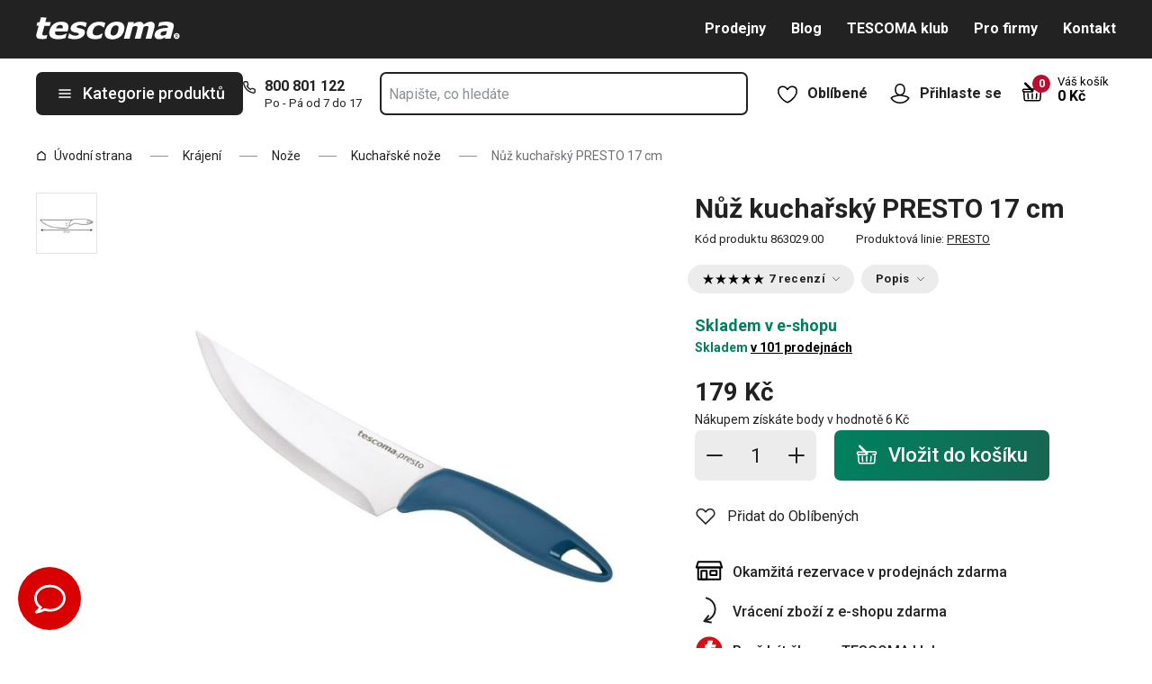

--- FILE ---
content_type: text/html; charset=utf-8
request_url: https://www.tescoma.cz/nuz-kucharsky-presto-17-cm
body_size: 52480
content:
<!DOCTYPE html><html lang="cs"><head><meta charSet="utf-8"/><meta name="viewport" content="width=device-width"/><meta name="apple-mobile-web-app-title" content="Tescoma" class="jsx-4198770443"/><meta name="application-name" content="Tescoma" class="jsx-4198770443"/><meta name="theme-color" content="#bd0d2e" class="jsx-4198770443"/><meta name="msapplication-TileColor" content="#bd0d2e" class="jsx-4198770443"/><link rel="icon" type="image/png" sizes="16x16" href="https://cdn.tescoma.com/favicons/favicon-16x16.png"/><link rel="icon" type="image/png" sizes="32x32" href="https://cdn.tescoma.com/favicons/favicon-32x32.png"/><link rel="icon" type="image/png" sizes="96x96" href="https://cdn.tescoma.com/favicons/favicon-96x96.png"/><link rel="icon" href="https://cdn.tescoma.com/favicons/favicon.ico" sizes="any"/><link rel="icon" type="image/png" sizes="36x36" href="https://cdn.tescoma.com/favicons/android-icon-36x36.png"/><link rel="icon" type="image/png" sizes="48x48" href="https://cdn.tescoma.com/favicons/android-icon-48x48.png"/><link rel="icon" type="image/png" sizes="72x72" href="https://cdn.tescoma.com/favicons/android-icon-72x72.png"/><link rel="icon" type="image/png" sizes="96x96" href="https://cdn.tescoma.com/favicons/android-icon-96x96.png"/><link rel="icon" type="image/png" sizes="144x144" href="https://cdn.tescoma.com/favicons/android-icon-144x144.png"/><link rel="icon" type="image/png" sizes="192x192" href="https://cdn.tescoma.com/favicons/android-icon-192x192.png"/><link rel="apple-touch-icon" href="https://cdn.tescoma.com/favicons/apple-touch-icon.png"/><link rel="apple-touch-icon" sizes="57x57" href="https://cdn.tescoma.com/favicons/apple-icon-57x57.png"/><link rel="apple-touch-icon" sizes="60x60" href="https://cdn.tescoma.com/favicons/apple-icon-60x60.png"/><link rel="apple-touch-icon" sizes="72x72" href="https://cdn.tescoma.com/favicons/apple-icon-72x72.png"/><link rel="apple-touch-icon" sizes="76x76" href="https://cdn.tescoma.com/favicons/apple-icon-76x76.png"/><link rel="apple-touch-icon" sizes="114x114" href="https://cdn.tescoma.com/favicons/apple-icon-114x114.png"/><link rel="apple-touch-icon" sizes="120x120" href="https://cdn.tescoma.com/favicons/apple-icon-120x120.png"/><link rel="apple-touch-icon" sizes="144x144" href="https://cdn.tescoma.com/favicons/apple-icon-144x144.png"/><link rel="apple-touch-icon" sizes="152x152" href="https://cdn.tescoma.com/favicons/apple-icon-152x152.png"/><link rel="apple-touch-icon" sizes="180x180" href="https://cdn.tescoma.com/favicons/apple-icon-180x180.png"/><link rel="apple-touch-icon-precomposed" href="https://cdn.tescoma.com/favicons/apple-icon-precomposed.png"/><link rel="mask-icon" href="https://cdn.tescoma.com/favicons/safari-pinned-tab.svg" color="#5bbad5"/><link rel="manifest" href="https://cdn.tescoma.com/favicons/site.webmanifest"/><meta name="msapplication-config" content="https://cdn.tescoma.com/favicons/browserconfig.xml"/><meta name="msapplication-TileImage" content="https://cdn.tescoma.com/favicons/mstile-150x150.png"/><title>Nůž kuchařský PRESTO 17 cm</title><meta name="description" content="Nože PRESTO jsou speciálně tvarovány a broušeny pro maximální účinek a bezpečné použití - čepel z kvalitní nerezavějící oceli, ergonomická rukojeť z odolného plastu,..."/><meta property="og:site_name" content="Tescoma e-shop"/><meta property="og:locale" content="cs_CZ"/><meta property="og:type" content="website"/><meta property="og:title" content="Nůž kuchařský PRESTO 17 cm"/><meta property="og:description" content="Nože PRESTO jsou speciálně tvarovány a broušeny pro maximální účinek a bezpečné použití - čepel z kvalitní nerezavějící oceli, ergonomická rukojeť z odolného plastu,..."/><meta property="og:image" content="https://cdn.tescoma.com/content/images/product/nuz-kucharsky-presto-17-cm_126771.jpg"/><meta property="twitter:card" content="summary_large_image"/><meta property="twitter:domain" content="https://www.tescoma.cz/"/><meta property="twitter:url" content="https://www.tescoma.cz/nuz-kucharsky-presto-17-cm"/><meta property="twitter:title" content="Nůž kuchařský PRESTO 17 cm"/><meta property="twitter:description" content="Nože PRESTO jsou speciálně tvarovány a broušeny pro maximální účinek a bezpečné použití - čepel z kvalitní nerezavějící oceli, ergonomická rukojeť z odolného plastu,..."/><meta property="twitter:image" content="https://cdn.tescoma.com/content/images/product/nuz-kucharsky-presto-17-cm_126771.jpg"/><script type="application/ld+json" id="logo-metadata">[{"@context":"https://schema.org","@type":"Organization","url":"https://www.tescoma.cz/","logo":"https://www.tescoma.cz/images/logo.svg"}]</script><script type="application/ld+json" id="breadcrumbs-metadata">[{"@context":"https://schema.org","@type":"BreadcrumbList","itemListElement":[{"@type":"ListItem","position":1,"name":"Úvodní strana","item":"https://www.tescoma.cz/"},{"@type":"ListItem","position":2,"name":"Krájení","item":"https://www.tescoma.cz/krajeni"},{"@type":"ListItem","position":3,"name":"Nože","item":"https://www.tescoma.cz/noze"},{"@type":"ListItem","position":4,"name":"Kuchařské nože","item":"https://www.tescoma.cz/kucharske-noze"},{"@type":"ListItem","position":5,"name":"Nůž kuchařský PRESTO 17 cm"}]}]</script><script type="application/ld+json" id="product-metadata">[{"@context":"https://schema.org/","@type":"Product","name":"Nůž kuchařský PRESTO 17 cm","image":["https://cdn.tescoma.com/content/images/product/nuz-kucharsky-presto-17-cm_126771.jpg","https://cdn.tescoma.com/content/images/product/nuz-kucharsky-presto-17-cm_126092.jpg"],"description":"Nože PRESTO jsou speciálně tvarovány a broušeny pro maximální účinek a bezpečné \npoužití - čepel z kvalitní nerezavějící oceli, ergonomická rukojeť z odolného \nplastu, vhodné do myčky. 3 roky záruka.","sku":"863029.00","mpn":"8595028418729","review":[{"@type":"Review","reviewRating":{"@type":"Rating","ratingValue":5,"bestRating":5},"author":{"@type":"Person","name":"Eva Z."}},{"@type":"Review","reviewRating":{"@type":"Rating","ratingValue":5,"bestRating":5},"author":{"@type":"Person","name":"Anonym"}},{"@type":"Review","reviewRating":{"@type":"Rating","ratingValue":5,"bestRating":5},"author":{"@type":"Person","name":"Anonym"}},{"@type":"Review","reviewRating":{"@type":"Rating","ratingValue":4,"bestRating":5},"author":{"@type":"Person","name":"Anonym"}},{"@type":"Review","reviewRating":{"@type":"Rating","ratingValue":5,"bestRating":5},"author":{"@type":"Person","name":"Anonym"}},{"@type":"Review","reviewRating":{"@type":"Rating","ratingValue":5,"bestRating":5},"author":{"@type":"Person","name":"Anonym"}},{"@type":"Review","reviewRating":{"@type":"Rating","ratingValue":4,"bestRating":5},"author":{"@type":"Person","name":"Anonym"}}],"aggregateRating":{"@type":"AggregateRating","ratingValue":4.71,"reviewCount":7},"brand":{"@type":"Brand","name":"PRESTO"},"offers":{"@type":"Offer","url":"https://www.tescoma.cz/nuz-kucharsky-presto-17-cm","priceCurrency":"CZK","price":179,"itemCondition":"https://schema.org/NewCondition","availability":"https://schema.org/InStock"}}]</script><link rel="alternate" hrefLang="cs-CZ" href="https://www.tescoma.cz/nuz-kucharsky-presto-17-cm"/><link rel="alternate" hrefLang="sk-SK" href="https://www.tescoma.sk/noz-kucharsky-presto-17-cm"/><link rel="alternate" hrefLang="pl-PL" href="https://www.tescoma.pl/noz-kuchenny-presto-17-cm"/><link rel="alternate" hrefLang="hu-HU" href="https://www.tescoma.hu/presto-szakacskes-17-cm"/><link rel="alternate" hrefLang="de-DE" href="https://www.tescoma.de/kochmesser-presto-17-cm"/><link rel="alternate" hrefLang="es-ES" href="https://www.tescoma.es/cuchillo-cocinero-presto-17-cm"/><link rel="alternate" hrefLang="pt-PT" href="https://www.tescoma.pt/faca-de-cozinha-presto-17-cm"/><link rel="alternate" hrefLang="en-GB" href="https://www.tescoma.uk/cook-s-knife-17-cm"/><link rel="alternate" hrefLang="it-IT" href="https://www.tescoma.it/coltello-cuoco-presto-17-cm"/><link rel="alternate" hrefLang="de-AT" href="https://www.tescoma.at/kochmesser-presto-17-cm"/><link rel="preload" as="image" imageSrcSet="https://cdn.tescoma.com/content/images/product/nuz-kucharsky-presto-17-cm_126771.jpg?width=256 256w, https://cdn.tescoma.com/content/images/product/nuz-kucharsky-presto-17-cm_126771.jpg?width=384 384w, https://cdn.tescoma.com/content/images/product/nuz-kucharsky-presto-17-cm_126771.jpg?width=640 640w, https://cdn.tescoma.com/content/images/product/nuz-kucharsky-presto-17-cm_126771.jpg?width=750 750w, https://cdn.tescoma.com/content/images/product/nuz-kucharsky-presto-17-cm_126771.jpg?width=828 828w, https://cdn.tescoma.com/content/images/product/nuz-kucharsky-presto-17-cm_126771.jpg?width=1080 1080w, https://cdn.tescoma.com/content/images/product/nuz-kucharsky-presto-17-cm_126771.jpg?width=1200 1200w, https://cdn.tescoma.com/content/images/product/nuz-kucharsky-presto-17-cm_126771.jpg?width=1920 1920w, https://cdn.tescoma.com/content/images/product/nuz-kucharsky-presto-17-cm_126771.jpg?width=2048 2048w" imageSizes="(min-width: 768px) 33vw, 100vw" fetchpriority="high"/><meta name="next-head-count" content="35"/><link rel="preload" href="https://cdn.tescoma.com/_next/static/media/2c07349e02a7b712-s.p.woff2" as="font" type="font/woff2" crossorigin="anonymous" data-next-font="size-adjust"/><link rel="preload" href="https://cdn.tescoma.com/_next/static/media/47cbc4e2adbc5db9-s.p.woff2" as="font" type="font/woff2" crossorigin="anonymous" data-next-font="size-adjust"/><link rel="preload" href="https://cdn.tescoma.com/_next/static/css/b9d0de1507dae77a.css" as="style"/><link rel="stylesheet" href="https://cdn.tescoma.com/_next/static/css/b9d0de1507dae77a.css" data-n-g=""/><noscript data-n-css=""></noscript><script defer="" nomodule="" src="https://cdn.tescoma.com/_next/static/chunks/polyfills-78c92fac7aa8fdd8.js"></script><script defer="" src="https://cdn.tescoma.com/_next/static/chunks/4671-8cf29c705ba567f1.js"></script><script defer="" src="https://cdn.tescoma.com/_next/static/chunks/41-9abd5c469b315f97.js"></script><script defer="" src="https://cdn.tescoma.com/_next/static/chunks/841.9a5d4ce3e1de2d2c.js"></script><script src="https://cdn.tescoma.com/_next/static/chunks/webpack-797e4ce0c8612373.js" defer=""></script><script src="https://cdn.tescoma.com/_next/static/chunks/framework-48f7da9868157f5e.js" defer=""></script><script src="https://cdn.tescoma.com/_next/static/chunks/main-072ce532f286fa22.js" defer=""></script><script src="https://cdn.tescoma.com/_next/static/chunks/pages/_app-0f0fcc78eacf0e08.js" defer=""></script><script src="https://cdn.tescoma.com/_next/static/chunks/8764-bf74ce324097aa8e.js" defer=""></script><script src="https://cdn.tescoma.com/_next/static/chunks/pages/products/%5BproductSlug%5D-aff5bfc42cef69a1.js" defer=""></script><script src="https://cdn.tescoma.com/_next/static/JYX3-6IpuYoh9GnK5tZeF/_buildManifest.js" defer=""></script><script src="https://cdn.tescoma.com/_next/static/JYX3-6IpuYoh9GnK5tZeF/_ssgManifest.js" defer=""></script><style id="__jsx-4198770443">html{font-family:'__Roboto_f44b2d', '__Roboto_Fallback_f44b2d'}</style><style data-styled="" data-styled-version="5.3.5"></style></head><body><div id="__next"> <div class="Toastify"></div><span aria-atomic="true" aria-live="polite" class="sr-only" tabindex="-1"></span><nav aria-label="Přeskočit navigaci"><ul><li><a href="#main-content" tabindex="0" class="absolute left-0 -translate-x-[1500rem] focus-visible:top-0 focus-visible:translate-x-0 z-aboveOverlay w-full bg-blueVeryLight p-2 text-center text-body font-semibold no-underline">Přejít na hlavní obsah</a></li><li><a href="#search-input" tabindex="0" class="absolute left-0 -translate-x-[1500rem] focus-visible:top-0 focus-visible:translate-x-0 z-aboveOverlay w-full bg-blueVeryLight p-2 text-center text-body font-semibold no-underline">Přejít na vyhledávání</a></li><li><a href="#main-navigation" tabindex="0" class="absolute left-0 -translate-x-[1500rem] focus-visible:top-0 focus-visible:translate-x-0 z-aboveOverlay w-full bg-blueVeryLight p-2 text-center text-body font-semibold no-underline">Přejít na navigaci</a></li></ul></nav><div class="relative z-menu aspect-[40/11] w-screen items-center justify-center md:aspect-auto md:w-auto md:block block" style="background-color:#da052a"><div class="" data-testid="layout-webline"><div class="px-5 pt-0 xl:mx-auto xl:mt-0 xl:w-layout"><div class="font-small flex w-full items-center justify-center text-center font-bold leading-6"><a tabindex="0" title="Odkaz v notifikační liště" href="https://www.tescoma.cz/tyden-s-tescomou"><div class="hidden aspect-[240/13] w-[1200px] max-w-[100vw] cursor-pointer md:block"><img alt="Obrázek v notifikační liště" data-testid="basic-image" loading="lazy" decoding="async" data-nimg="fill" class="responsive-image block object-contain focus-visible:outline-none" style="position:absolute;height:100%;width:100%;left:0;top:0;right:0;bottom:0;color:transparent" sizes="(min-width: 1440px) 1440px, 100vw" srcSet="https://cdn.tescoma.com/content/images/notificationBar/web/166973.png?width=640 640w, https://cdn.tescoma.com/content/images/notificationBar/web/166973.png?width=750 750w, https://cdn.tescoma.com/content/images/notificationBar/web/166973.png?width=828 828w, https://cdn.tescoma.com/content/images/notificationBar/web/166973.png?width=1080 1080w, https://cdn.tescoma.com/content/images/notificationBar/web/166973.png?width=1200 1200w, https://cdn.tescoma.com/content/images/notificationBar/web/166973.png?width=1920 1920w, https://cdn.tescoma.com/content/images/notificationBar/web/166973.png?width=2048 2048w" src="https://cdn.tescoma.com/content/images/notificationBar/web/166973.png?width=2048"/></div></a><a tabindex="0" title="Odkaz v notifikační liště" href="https://www.tescoma.cz/tyden-s-tescomou"><div class="my-0 -mx-5 block cursor-pointer md:hidden"><img alt="Obrázek v notifikační liště" data-testid="basic-image" loading="lazy" decoding="async" data-nimg="fill" class="responsive-image block object-contain focus-visible:outline-none" style="position:absolute;height:100%;width:100%;left:0;top:0;right:0;bottom:0;color:transparent" sizes="(min-width: 1440px) 1440px, 100vw" srcSet="https://cdn.tescoma.com/content/images/notificationBar/mobile/166974.png?width=640 640w, https://cdn.tescoma.com/content/images/notificationBar/mobile/166974.png?width=750 750w, https://cdn.tescoma.com/content/images/notificationBar/mobile/166974.png?width=828 828w, https://cdn.tescoma.com/content/images/notificationBar/mobile/166974.png?width=1080 1080w, https://cdn.tescoma.com/content/images/notificationBar/mobile/166974.png?width=1200 1200w, https://cdn.tescoma.com/content/images/notificationBar/mobile/166974.png?width=1920 1920w, https://cdn.tescoma.com/content/images/notificationBar/mobile/166974.png?width=2048 2048w" src="https://cdn.tescoma.com/content/images/notificationBar/mobile/166974.png?width=2048"/></div></a></div></div></div></div><div class="vl:menu-gradient relative z-menu mb-5 bg-primary" data-testid="layout-header"><div class="flex w-full flex-wrap justify-between vl:px-5 xl:mx-auto xl:w-layout"><div class="flex h-11 flex-1 items-center justify-between vl:h-16 vl:shrink-0 vl:grow vl:basis-full"><a tabindex="0" class="flex h-full max-w-[160px] items-center notVl:max-w-[120px] notVl:py-1 notVl:pr-4 notVl:pl-5" title="Přejít na hlavní stránku" href="/"><div class="relative h-[27px] w-[84px] lg:w-[169px]"><img alt="Tescoma" data-testid="basic-image" loading="lazy" decoding="async" data-nimg="fill" class="responsive-image block object-contain focus-visible:outline-none" style="position:absolute;height:100%;width:100%;left:0;top:0;right:0;bottom:0;color:transparent" sizes="(min-width: 1024px) 169px, 84px" srcSet="/images/logo.svg 16w, /images/logo.svg 32w, /images/logo.svg 48w, /images/logo.svg 64w, /images/logo.svg 96w, /images/logo.svg 128w, /images/logo.svg 256w, /images/logo.svg 384w, /images/logo.svg 640w, /images/logo.svg 750w, /images/logo.svg 828w, /images/logo.svg 1080w, /images/logo.svg 1200w, /images/logo.svg 1920w, /images/logo.svg 2048w" src="/images/logo.svg"/></div></a><div class="notVl:hidden"><a tabindex="0" class="ml-7 no-underline text-white font-bold hover:text-white hover:underline" href="/prodejny">Prodejny</a><a tabindex="0" class="ml-7 no-underline text-white font-bold hover:text-white hover:underline" target="_self" href="/blog">Blog</a><a tabindex="0" class="ml-7 no-underline text-white font-bold hover:text-white hover:underline" target="_self" href="/tescoma-klub">TESCOMA klub</a><a tabindex="0" class="ml-7 no-underline text-white font-bold hover:text-white hover:underline" target="_self" href="/pro-firmy">Pro firmy</a><a tabindex="0" class="ml-7 no-underline text-white font-bold hover:text-white hover:underline" target="_self" href="/kontakt">Kontakt</a></div></div><div class="flex w-[135px] flex-1 justify-end bg-primary vl:hidden"><ul class="flex h-full vl:not-last:mr-2.5" data-testid="layout-header-menuiconic"><li class="relative space-x-1 self-center notVl:h-[45px] notVl:w-[45px] notVl:items-center notVl:justify-center notVl:space-x-0 notVl:bg-primary notVl:text-white"><a tabindex="0" title="Otevřít Oblíbené" class="flex h-full w-full cursor-pointer items-center justify-center font-bold text-currentColor no-underline transition-all vl:h-[48px] vl:rounded-md vl:px-3 vl:hover:bg-white vl:hover:no-underline notVl:hover:text-white" href="/oblibene-produkty"><div class="relative"><svg class="mr-2.5 h-6 w-6 stroke-white text-currentColor vl:stroke-black notVl:mr-0" xmlns="http://www.w3.org/2000/svg" viewBox="0 0 24 24"><path d="M12 21.8s4.1-1.4 8.1-6.6c3.6-4.8 2.4-10.1-1.6-10.9-4.6-.9-6.5 3.2-6.5 3.2s-1.9-4.1-6.5-3.2c-3.9.8-5.2 6.1-1.6 10.9 3.9 5.2 8.1 6.6 8.1 6.6Z" style="stroke-linecap:round;stroke-linejoin:round;stroke-width:1.5px;fill:none"></path></svg></div><span class="notVl:hidden">Oblíbené</span></a></li><li class="relative space-x-1 self-center notVl:h-[45px] notVl:w-[45px] notVl:items-center notVl:justify-center notVl:space-x-0 notVl:bg-primary notVl:text-white" data-testid="layout-header-menuiconic-2"><div class="flex h-full w-full cursor-pointer items-center justify-center font-bold no-underline transition-all vl:h-[48px] vl:rounded-md vl:px-3 vl:hover:bg-white vl:hover:no-underline"><button tabindex="0" aria-label="Otevřít uživatelské menu" class="text-currentColor"><svg class="mr-2.5 h-6 w-6 stroke-white text-currentColor vl:stroke-black notVl:mr-0" xmlns="http://www.w3.org/2000/svg" viewBox="0 0 24 24"><path d="M7.1 8.7V6.5c0-2.7 2.2-4.9 4.9-4.9s4.9 2.2 4.9 4.9v2.2c0 2.7-2.2 4.9-4.9 4.9s-4.9-2.2-4.9-4.9Z" style="stroke-linecap:round;stroke-width:1.5px;stroke-miterlimit:10;fill:none"></path><path d="M21.8 17c-2.1 3.2-5.7 5.3-9.8 5.3S4.3 20.2 2.2 17c.9-1 2.1-1.7 3.5-2l6.3-1.4 6.3 1.4c1.4.3 2.6 1 3.5 2Z" style="stroke-linejoin:round;stroke-linecap:round;stroke-width:1.5px;fill:none"></path></svg></button><span class="notVl:hidden">Přihlaste se</span></div></li></ul><div class="items-center flex inset-0 justify-center fixed bg-black/60 cursor-pointer opacity-0 pointer-events-none transition-opacity z-overlay"></div><div class="relative border-x vl:border-none"><div class="flex h-11 w-11 cursor-pointer items-center justify-center text-description outline-0"><a tabindex="0" class="relative flex h-full w-full items-center justify-center text-white no-underline transition-colors hover:text-white hover:no-underline vl:text-primary" href="/kosik"><svg class="h-6 w-6 stroke-white vl:stroke-black" xmlns="http://www.w3.org/2000/svg" version="1.1" viewBox="0 0 24 24"><path d="m2.6 10.8.6 8.4c0 .9.8 1.6 1.7 1.6h14.2c.9 0 1.7-.7 1.7-1.6l.6-8.4" style="stroke-miterlimit:10;stroke-width:1.5px;fill:none"></path><path d="m16.5 18.5.4-5.4M7.5 18.5l-.4-5.4M18.9 10.8h2.6c.5 0 .8-.3.9-.8v-.9c.1-.5-.3-1-.8-1h-10M12 13.1v5.4" style="stroke-width:1.5px;stroke-miterlimit:10;fill:none;stroke-linecap:round;stroke-linejoin:round"></path><path d="M9.7 8.2H2.5c-.5 0-.9.4-.9 1v.9c.1.4.5.8.9.8H12c.8 0 1.2-.9.6-1.5l-7.8-8c-.2-.2-.6-.2-.9 0h0c-.2.2-.2.6 0 .9l8.4 8.4" style="stroke-miterlimit:10;stroke-width:1.5px;stroke-linecap:round;fill:none"></path></svg><span aria-live="polite" aria-busy="true"><span class="react-loading-skeleton absolute right-1 top-1 flex h-5 w-5 rounded-full" style="--animation-duration:1s;--base-color:#eeeeee;--highlight-color:#cdcdcd">‌</span><br/></span></a></div></div></div><div class="flex items-center justify-start vl:h-[80px] vl:gap-x-4 notVl:bg-primary"><button type="button" tabindex="0" class="cursor-pointer outline-0 border-0 group inline-flex w-auto justify-center items-center text-center no-underline transition-colors ease-defaultTransition duration-200 !leading-5 active:scale-95 font-medium min-h-[40px] py-[9px] px-3 text-body [&amp;&gt;svg:first-child]:mr-3 [&amp;&gt;svg:last-child:not(:first-child)]:ml-3 bg-primary text-white hover:text-white hover:bg-[#3b3b3b] select-none rounded-none vl:h-12 vl:rounded-md vl:bg-primary vl:text-description notVl:h-full notVl:w-full notVl:text-small notVl:font-bold notVl:uppercase vl:w-[230px] vl:z-auto notVl:bg-primary notVl:text-white notVl:hover:bg-primary notVl:hover:text-white [&amp;&gt;svg]:hover:text-white" data-testid="layout-header-navigation-hamburger-button" id="main-navigation"><svg class="icon mr-3 h-4 w-4 min-w-[16px] notVl:text-white notVl:hover:text-white" viewBox="0 0 20 20" fill="none" xmlns="http://www.w3.org/2000/svg"><path d="M2.5 10H17.5" stroke="currentColor" stroke-width="2" stroke-linecap="round" stroke-linejoin="round"></path><path d="M2.5 5H17.5" stroke="currentColor" stroke-width="2" stroke-linecap="round" stroke-linejoin="round"></path><path d="M2.5 15H17.5" stroke="currentColor" stroke-width="2" stroke-linecap="round" stroke-linejoin="round"></path></svg><span class="vl:hidden">Menu</span><span class="hidden whitespace-nowrap vl:block">Kategorie produktů</span></button><div class="pr-5 vl:pr-0 hidden vl:block text-primary"><div class="flex h-5 items-center"><div class="h-full w-6"><svg class="icon text-currentColor" viewBox="0 0 512 512" xmlns="http://www.w3.org/2000/svg"><path d="M73.698 2.5c-41.49-.077-74.72 36.314-70.901 77.635a25.353 25.353 0 0 0 0 .346c7.961 74.689 33.436 146.425 74.317 209.435.02.03.03.069.05.1.012.018.037.03.05.049a472.057 472.057 0 0 0 145.118 144.871c.013.009.037-.008.05 0a480.098 480.098 0 0 0 209.039 74.219 25.353 25.353 0 0 0 .445.05c41.33 3.686 77.661-29.557 77.635-71.05v-68.673a25.353 25.353 0 0 0-6.14-16.438c-6.844-27.567-25.942-51.047-55.156-55.156a25.353 25.353 0 0 0-.198 0c-20.099-2.644-39.869-7.59-58.87-14.656h-.098c-25.934-9.696-55.337-3.446-75.06 15.992a25.353 25.353 0 0 0-.1.1l-13.665 13.615c-40.9-26.304-75.362-60.7-101.746-101.549l13.566-13.566a25.353 25.353 0 0 0 .148-.099c19.508-19.704 25.784-49.157 15.993-75.11a269.681 269.681 0 0 1-14.656-58.72 25.353 25.353 0 0 0-.05-.248c-5.022-35.17-35.672-61.504-71.197-61.147H73.697zm-.1 50.7a25.353 25.353 0 0 0 .1 0h68.821a25.353 25.353 0 0 0 .248 0c10.492-.105 19.064 7.24 20.547 17.626a320.18 320.18 0 0 0 17.379 69.614 25.353 25.353 0 0 0 .05.1c2.826 7.492 1.055 15.741-4.605 21.487l-29.064 29.014a25.353 25.353 0 0 0-4.11 30.5 392.043 392.043 0 0 0 147.15 146.901 25.353 25.353 0 0 0 30.45-4.11l29.063-29.013c5.763-5.651 14.127-7.444 21.686-4.605a25.353 25.353 0 0 0 .05 0 320.538 320.538 0 0 0 69.811 17.379c10.54 1.482 17.902 10.215 17.627 20.745a25.353 25.353 0 0 0 0 .644v68.722c.008 12.449-9.947 21.488-22.33 20.449-66.505-7.27-130.39-29.9-186.56-66.247a25.353 25.353 0 0 0-.199-.149c-52.27-33.146-96.627-77.363-129.87-129.572a25.353 25.353 0 0 0-.098-.198C83.194 206.199 60.452 142.06 53.299 75.332 52.257 63.048 61.24 53.168 73.6 53.2z" fill="currentColor"></path></svg></div><a tabindex="0" class="font-bold text-inherit no-underline hover:text-inherit hover:no-underline" href="tel:+420800801122" aria-label="8-0-0-8-0-1-1-2-2">800 801 122</a></div><div class="h-4 pl-6 text-tiny notVl:hidden">Po - Pá od 7 do 17</div></div></div><div class="flex items-center vl:h-[80px] vl:flex-1 vl:gap-x-2 vl:px-3 xl:px-5 notVl:w-full"><div class="h-[48px] w-full lg:relative" id="autocomplete-container"><div class="items-center inset-0 justify-center fixed bg-black/60 cursor-pointer opacity-0 pointer-events-none transition-opacity z-aboveMenu hidden vl:block"></div><div class="relative lg:absolute lg:left-0 lg:top-0 lg:w-full"><form class="relative flex w-full"><div style="pointer-events:auto" class="relative w-full"><input id="search-input" name="autocompleteSearchQuery" placeholder="Napište, co hledáte" type="search" class="peer box-border border-solid bg-white font-normal text-primary w-appearance-none [-moz-appearance:textfield] px-2 pt-5 h-[50px] placeholder:text-transparent disabled/read-only:pointer-events-none disabled/read-only:cursor-no-drop disabled/read-only:bg-opacity-50 disabled/read-only:text-grayDark focus:border-borderFocus focus:outline focus:outline-[3px] focus:outline-outlineFocus webkit-autofill:!bg-white webkit-autofill:!shadow-input webkit-autofill:hover:!bg-white webkit-autofill:hover:!shadow-input webkit-autofill:focus:!bg-white webkit-autofill:focus:!shadow-input internal-autofill-selected:!bg-white internal-autofill-selected:!shadow-input mb-0 w-full rounded-none border-2 border-t-0 border-primary pr-11 text-body placeholder:text-ellipsis vl:rounded-md vl:border-t-2" autoComplete="off" data-testid="layout-header-search-autocomplete-input" value=""/><button tabindex="0" aria-label="Odeslat vyhledávací formulář" class="absolute top-3 right-4 h-6 w-6 cursor-pointer border-none bg-transparent" type="submit"><svg class="icon h-5 w-5" xmlns="http://www.w3.org/2000/svg" viewBox="0 0 512 512"><path d="M225.772 2.5C102.663 2.5 2.5 102.663 2.5 225.772c0 123.116 100.163 223.272 223.272 223.272 123.116 0 223.272-100.156 223.272-223.272C449.044 102.663 348.888 2.5 225.772 2.5zm0 405.326c-100.383 0-182.053-81.67-182.053-182.053S125.39 43.719 225.772 43.719s182.053 81.67 182.053 182.053-81.67 182.054-182.053 182.054z" fill="currentColor"></path><path d="M503.461 474.319L385.3 356.156c-8.052-8.051-21.091-8.051-29.143 0-8.051 8.045-8.051 21.098 0 29.143L474.32 503.46a20.538 20.538 0 0 0 14.571 6.039 20.551 20.551 0 0 0 14.571-6.039c8.052-8.044 8.052-21.098 0-29.142z" fill="currentColor"></path></svg></button><label for="search-input" class="absolute left-3 z-two block text-small leading-3 text-grayVeryDark transition-all duration-200 ease-defaultTransition peer-readonly:bg-opacity-50 peer-readonly:pointer-events-none peer-readonly:cursor-no-drop peer-disabled:pointer-events-none peer-disabled:cursor-no-drop peer-disabled:bg-opacity-50 peer-disabled:text-grayDark peer-focus:transform-none top-1/2 -translate-y-1/2 peer-focus:top-2 peer-focus:text-tiny">Napište, co hledáte</label></div></form></div></div></div><div class="flex items-center justify-end gap-x-0 notVl:hidden min-w-[280px]"><ul class="flex h-full vl:not-last:mr-2.5" data-testid="layout-header-menuiconic"><li class="relative space-x-1 self-center notVl:h-[45px] notVl:w-[45px] notVl:items-center notVl:justify-center notVl:space-x-0 notVl:bg-primary notVl:text-white"><a tabindex="0" title="Otevřít Oblíbené" class="flex h-full w-full cursor-pointer items-center justify-center font-bold text-currentColor no-underline transition-all vl:h-[48px] vl:rounded-md vl:px-3 vl:hover:bg-white vl:hover:no-underline notVl:hover:text-white" href="/oblibene-produkty"><div class="relative"><svg class="mr-2.5 h-6 w-6 stroke-white text-currentColor vl:stroke-black notVl:mr-0" xmlns="http://www.w3.org/2000/svg" viewBox="0 0 24 24"><path d="M12 21.8s4.1-1.4 8.1-6.6c3.6-4.8 2.4-10.1-1.6-10.9-4.6-.9-6.5 3.2-6.5 3.2s-1.9-4.1-6.5-3.2c-3.9.8-5.2 6.1-1.6 10.9 3.9 5.2 8.1 6.6 8.1 6.6Z" style="stroke-linecap:round;stroke-linejoin:round;stroke-width:1.5px;fill:none"></path></svg></div><span class="notVl:hidden">Oblíbené</span></a></li><li class="relative space-x-1 self-center notVl:h-[45px] notVl:w-[45px] notVl:items-center notVl:justify-center notVl:space-x-0 notVl:bg-primary notVl:text-white" data-testid="layout-header-menuiconic-2"><div class="flex h-full w-full cursor-pointer items-center justify-center font-bold no-underline transition-all vl:h-[48px] vl:rounded-md vl:px-3 vl:hover:bg-white vl:hover:no-underline"><button tabindex="0" aria-label="Otevřít uživatelské menu" class="text-currentColor"><svg class="mr-2.5 h-6 w-6 stroke-white text-currentColor vl:stroke-black notVl:mr-0" xmlns="http://www.w3.org/2000/svg" viewBox="0 0 24 24"><path d="M7.1 8.7V6.5c0-2.7 2.2-4.9 4.9-4.9s4.9 2.2 4.9 4.9v2.2c0 2.7-2.2 4.9-4.9 4.9s-4.9-2.2-4.9-4.9Z" style="stroke-linecap:round;stroke-width:1.5px;stroke-miterlimit:10;fill:none"></path><path d="M21.8 17c-2.1 3.2-5.7 5.3-9.8 5.3S4.3 20.2 2.2 17c.9-1 2.1-1.7 3.5-2l6.3-1.4 6.3 1.4c1.4.3 2.6 1 3.5 2Z" style="stroke-linejoin:round;stroke-linecap:round;stroke-width:1.5px;fill:none"></path></svg></button><span class="notVl:hidden">Přihlaste se</span></div></li></ul><div class="items-center flex inset-0 justify-center fixed bg-black/60 cursor-pointer opacity-0 pointer-events-none transition-opacity z-overlay"></div><div class="relative flex grow justify-end"><a tabindex="0" class="defaultTransition flex items-end rounded-md pt-2.5 pr-2 pb-5 text-black no-underline hover:text-black hover:no-underline" href="/kosik"><span class="relative flex text-h6"><svg class="h-6 w-6 stroke-white vl:stroke-black" xmlns="http://www.w3.org/2000/svg" version="1.1" viewBox="0 0 24 24"><path d="m2.6 10.8.6 8.4c0 .9.8 1.6 1.7 1.6h14.2c.9 0 1.7-.7 1.7-1.6l.6-8.4" style="stroke-miterlimit:10;stroke-width:1.5px;fill:none"></path><path d="m16.5 18.5.4-5.4M7.5 18.5l-.4-5.4M18.9 10.8h2.6c.5 0 .8-.3.9-.8v-.9c.1-.5-.3-1-.8-1h-10M12 13.1v5.4" style="stroke-width:1.5px;stroke-miterlimit:10;fill:none;stroke-linecap:round;stroke-linejoin:round"></path><path d="M9.7 8.2H2.5c-.5 0-.9.4-.9 1v.9c.1.4.5.8.9.8H12c.8 0 1.2-.9.6-1.5l-7.8-8c-.2-.2-.6-.2-.9 0h0c-.2.2-.2.6 0 .9l8.4 8.4" style="stroke-miterlimit:10;stroke-width:1.5px;stroke-linecap:round;fill:none"></path></svg><span aria-live="polite" aria-busy="true"><span class="react-loading-skeleton absolute -top-2 -right-2 flex h-5 w-5 rounded-full" style="--animation-duration:1s;--base-color:#eeeeee;--highlight-color:#e3e4ec">‌</span><br/></span></span><div class="ml-4 font-bold leading-4" data-testid="layout-header-cart-totalprice"><div class="text-tiny font-normal">Váš košík</div><span aria-live="polite" aria-busy="true"><span class="react-loading-skeleton h-4 w-14" style="--animation-duration:1s;--base-color:#eeeeee;--highlight-color:#e3e4ec">‌</span><br/></span></div></a></div></div></div></div><main aria-label="Hlavní obsah: Nůž kuchařský PRESTO 17 cm" id="main-content"><div class="" data-testid="layout-webline"><div class="px-5 pt-0 xl:mx-auto xl:mt-0 xl:w-layout"><div data-testid="layout-breadcrumbs" class="-mt-2 mb-6 flex items-center text-small notLg:mb-5 notLg:text-primary"><svg class="icon mr-1 h-3 w-3 rotate-90 lg:hidden" fill="none" viewBox="0 0 24 24" xmlns="http://www.w3.org/2000/svg"><path d="m23.254 6.2185-11.254 11.254-11.254-11.254" stroke="currentColor" stroke-linejoin="round" stroke-width="2.1101"></path></svg><a tabindex="0" class="mr-4 flex items-center py-2 pr-1 text-primary no-underline notLg:hidden notLg:last-of-type:[display:initial]" data-testid="layout-breadcrumbs-item-root" href="/"><svg class="icon mr-2 h-3 w-3 notLg:hidden" viewBox="0 0 12 13" fill="none" xmlns="http://www.w3.org/2000/svg"><path d="M1.5 5 6 1.5 10.5 5v5.5a1 1 0 0 1-1 1h-7a1 1 0 0 1-1-1V5Z" stroke="currentColor" stroke-width="1.5" stroke-linecap="round" stroke-linejoin="round"></path></svg>Úvodní strana</a><span class="mr-4 h-0 w-5 border-b border-solid border-grayDarker -indent-[9999px] notLg:hidden">/</span><a tabindex="0" class="mr-4 flex items-center py-2 pr-1 text-primary no-underline notLg:hidden notLg:last-of-type:[display:initial]" data-testid="layout-breadcrumbs-item-root" href="/krajeni">Krájení</a><span class="mr-4 h-0 w-5 border-b border-solid border-grayDarker -indent-[9999px] notLg:hidden">/</span><a tabindex="0" class="mr-4 flex items-center py-2 pr-1 text-primary no-underline notLg:hidden notLg:last-of-type:[display:initial]" data-testid="layout-breadcrumbs-item-root" href="/noze">Nože</a><span class="mr-4 h-0 w-5 border-b border-solid border-grayDarker -indent-[9999px] notLg:hidden">/</span><a tabindex="0" class="mr-4 flex items-center py-2 pr-1 text-primary no-underline notLg:hidden notLg:last-of-type:[display:initial]" data-testid="layout-breadcrumbs-item-root" href="/kucharske-noze">Kuchařské nože</a><span class="mr-4 h-0 w-5 border-b border-solid border-grayDarker -indent-[9999px] notLg:hidden">/</span><span class="mr-4 text-grayDark notLg:hidden ">Nůž kuchařský PRESTO 17 cm</span></div></div></div><div class="" data-testid="layout-webline"><div class="px-5 pt-0 xl:mx-auto xl:mt-0 xl:w-layout"><div class="mb-10 flex flex-col flex-wrap lg:mb-2 lg:flex-row" data-testid=""><h1 class="text-h4 font-bold text-primary mb-2 lg:hidden" data-testid="pages-productdetail-name">Nůž kuchařský PRESTO 17 cm</h1><div class="relative mb-7 lg:mb-0 lg:w-[calc(100%-346px)] vl:w-[calc(100%-508px)] [&amp;&gt;div]:w-full [&amp;&gt;div]:overflow-hidden [&amp;&gt;div]:text-[0]" data-testid="pages-productdetail-gallery"><div class="w-full lg:flex lg:items-start"><button class="relative my-0 mx-auto block h-[335px] w-full max-w-[600px] lg:order-1 lg:h-[600px] lg:self-stretch" tabindex="0"><img alt="Obrázek Nůž kuchařský PRESTO 17 cm" data-testid="basic-image" fetchpriority="high" decoding="async" data-nimg="fill" class="responsive-image block object-contain focus-visible:outline-none" style="position:absolute;height:100%;width:100%;left:0;top:0;right:0;bottom:0;color:transparent" sizes="(min-width: 768px) 33vw, 100vw" srcSet="https://cdn.tescoma.com/content/images/product/nuz-kucharsky-presto-17-cm_126771.jpg?width=256 256w, https://cdn.tescoma.com/content/images/product/nuz-kucharsky-presto-17-cm_126771.jpg?width=384 384w, https://cdn.tescoma.com/content/images/product/nuz-kucharsky-presto-17-cm_126771.jpg?width=640 640w, https://cdn.tescoma.com/content/images/product/nuz-kucharsky-presto-17-cm_126771.jpg?width=750 750w, https://cdn.tescoma.com/content/images/product/nuz-kucharsky-presto-17-cm_126771.jpg?width=828 828w, https://cdn.tescoma.com/content/images/product/nuz-kucharsky-presto-17-cm_126771.jpg?width=1080 1080w, https://cdn.tescoma.com/content/images/product/nuz-kucharsky-presto-17-cm_126771.jpg?width=1200 1200w, https://cdn.tescoma.com/content/images/product/nuz-kucharsky-presto-17-cm_126771.jpg?width=1920 1920w, https://cdn.tescoma.com/content/images/product/nuz-kucharsky-presto-17-cm_126771.jpg?width=2048 2048w" src="https://cdn.tescoma.com/content/images/product/nuz-kucharsky-presto-17-cm_126771.jpg?width=2048"/></button><ul class="mt-2 flex flex-row justify-center gap-4 lg:relative lg:mr-6 lg:mt-0 lg:w-[100px] lg:flex-shrink-0 lg:flex-col"><li class="relative block h-14 w-14 cursor-pointer border border-grayMidDarker hover:border-primary lg:duration-200 lg:ease-defaultTransition sm:w-[68px] sm:h-[68px]"><img alt="Obrázek Nůž kuchařský PRESTO 17 cm" data-testid="basic-image" loading="lazy" width="68" height="68" decoding="async" data-nimg="1" class="responsive-image block object-contain focus-visible:outline-none h-[68px] w-[68px] mix-blend-multiply" style="color:transparent" srcSet="https://cdn.tescoma.com/content/images/product/nuz-kucharsky-presto-17-cm_126092.jpg?width=96 1x, https://cdn.tescoma.com/content/images/product/nuz-kucharsky-presto-17-cm_126092.jpg?width=256 2x" src="https://cdn.tescoma.com/content/images/product/nuz-kucharsky-presto-17-cm_126092.jpg?width=256"/><span class="absolute inset-0 hidden items-center justify-center bg-white bg-opacity-50 text-h6 font-medium text-primary">+ -3</span><span class="absolute inset-0 hidden items-center justify-center bg-white bg-opacity-50 text-h6 font-medium text-primary">+ -2</span></li></ul></div></div><div class="w-full lg:w-[346px] lg:pl-7 vl:w-[508px] vl:pl-10 [&amp;&gt;*:last-child]:mb-0"><div class="mb-6 flex content-start"><div class="text-tiny leading-6 text-primary" data-testid="pages-productdetail-code" aria-label="Kód produktu 8-6-3-0-2-9-.-0-0">Kód produktu<!-- --> <!-- -->863029.00</div><div class="text-tiny leading-6 text-primary ml-6 vl:ml-9">Produktová linie: <a tabindex="0" class="text-primary" href="/presto">PRESTO</a></div></div><div class="-mt-2 mb-7 -ml-2 flex vl:mb-6"><div class="mr-2 flex h-8 cursor-pointer flex-row items-center justify-center whitespace-nowrap rounded-2xl bg-gray px-4 text-[13px] font-bold leading-4 tracking-wide hover:bg-grayMidDarker"><div class="space-between flex items-center space-x-1"><div class="flex items-center"><svg class="icon w-4.5 h-4.5" xmlns="http://www.w3.org/2000/svg" viewBox="0 0 24 24"><path d="M12 16.7 5 22l3-8-6-4.5h7.5L12 2l2.5 7.5H22L16 14l3 8z"></path></svg><svg class="icon w-4.5 h-4.5" xmlns="http://www.w3.org/2000/svg" viewBox="0 0 24 24"><path d="M12 16.7 5 22l3-8-6-4.5h7.5L12 2l2.5 7.5H22L16 14l3 8z"></path></svg><svg class="icon w-4.5 h-4.5" xmlns="http://www.w3.org/2000/svg" viewBox="0 0 24 24"><path d="M12 16.7 5 22l3-8-6-4.5h7.5L12 2l2.5 7.5H22L16 14l3 8z"></path></svg><svg class="icon w-4.5 h-4.5" xmlns="http://www.w3.org/2000/svg" viewBox="0 0 24 24"><path d="M12 16.7 5 22l3-8-6-4.5h7.5L12 2l2.5 7.5H22L16 14l3 8z"></path></svg><svg class="icon w-4.5 h-4.5" xmlns="http://www.w3.org/2000/svg" viewBox="0 0 24 24"><path d="M12 16.7 5 22l3-8-6-4.5h7.5L12 2l2.5 7.5H22L16 14l3 8z"></path></svg></div><div>7 recenzí</div></div><svg class="icon ml-2 h-2 w-2" fill="none" viewBox="0 0 24 24" xmlns="http://www.w3.org/2000/svg"><path d="m23.254 6.2185-11.254 11.254-11.254-11.254" stroke="currentColor" stroke-linejoin="round" stroke-width="2.1101"></path></svg></div><div class="mr-2 flex h-8 cursor-pointer flex-row items-center justify-center whitespace-nowrap rounded-2xl bg-gray px-4 text-[13px] font-bold leading-4 tracking-wide hover:bg-grayMidDarker">Popis<svg class="icon ml-2 h-2 w-2" fill="none" viewBox="0 0 24 24" xmlns="http://www.w3.org/2000/svg"><path d="m23.254 6.2185-11.254 11.254-11.254-11.254" stroke="currentColor" stroke-linejoin="round" stroke-width="2.1101"></path></svg></div></div><div class="mb-5" data-testid="pages-productdetail-productdetailavailability"><div class="text-h6 font-bold leading-6 hover:no-underline text-green">Skladem v e-shopu</div><div class="text-small font-bold leading-6 text-green" data-testid="pages-productdetail-productdetailavailability-in-stock-at-stores">Skladem <span class="cursor-pointer text-black underline">v 101 prodejnách</span></div></div><div class="mb-4 flex flex-col gap-5 lg:mb-3" data-testid="pages-productdetail-addtocart"><div><div class="text-h2 font-bold text-primary" data-testid="pages-productdetail-addtocart-price"><div aria-label="179 Kč" class="">179 Kč</div></div><div class="mb-5 text-small leading-6 vl:mb-8 text-left !mb-0" data-testid="loyaltyclub-earned">Nákupem získáte body v hodnotě <!-- -->6 Kč</div></div><div class="leading"><div class="flex items-stretch"><div class="inline-flex items-stretch overflow-hidden rounded-md min-h-[50px] p-1" style="background-color:#ececec;border:none"><button aria-label="Odebrat jednu položku" type="button" class="flex justify-center items-center shrink-0 p-0 web-transition text-primary cursor-pointer bg-none border-0 rounded-md outline-0 hover:bg-grayVeryLight active:scale-95 w-7 vl:w-9" data-testid="forms-spinbox-decrease" tabindex="0"><svg class="icon h-[18px] w-[18px]" viewBox="0 0 20 20" xmlns="http://www.w3.org/2000/svg"><path d="m19 10h-18" stroke="currentColor" stroke-linecap="round" stroke-linejoin="round" stroke-width="2"></path></svg></button><span class="relative block overflow-hidden"><label class="sr-only" for="addToCartAmount715149de-72ad-4805-8834-3ab4cf51fbde-detail">Přidat do košíku - počet</label><input class="m-0 h-full border-0 p-0 text-primary outline-none w-full min-w-[40px] text-center text-h5" id="addToCartAmount715149de-72ad-4805-8834-3ab4cf51fbde-detail" style="background-color:#ececec" type="number" min="1" max="250" data-testid="forms-spinbox-input" value="1"/></span><button aria-label="Přidat položku" type="button" class="flex justify-center items-center shrink-0 p-0 web-transition text-primary cursor-pointer bg-none border-0 rounded-md outline-0 hover:bg-grayVeryLight active:scale-95 w-7 vl:w-9" data-testid="forms-spinbox-increase" tabindex="0"><svg class="icon h-[18px] w-[18px]" viewBox="0 0 20 20" xmlns="http://www.w3.org/2000/svg"><path d="m10 1v18" stroke="currentColor" stroke-linecap="round" stroke-linejoin="round" stroke-width="2"></path><path d="m19 10h-18" stroke="currentColor" stroke-linecap="round" stroke-linejoin="round" stroke-width="2"></path></svg></button></div><div class="ml-5 w-[calc(100%-146px)] flex-shrink-0 lg:w-auto"><button type="button" tabindex="0" class="cursor-pointer outline-0 border-0 group inline-flex items-center text-center no-underline transition-colors ease-defaultTransition duration-200 !leading-5 active:scale-95 font-medium min-h-[50px] lg:text-h5 [&amp;&gt;svg:first-child]:mr-3 [&amp;&gt;svg:last-child:not(:first-child)]:ml-3 bg-gradient-to-r from-addToCartLight to-addToCartDark hover:from-addToCartDark hover:to-addToCartDark text-white hover:text-white [&amp;&gt;svg]:hover:text-white h-12 justify-center rounded-md py-0 px-5 text-h5 vl:h-14 vl:px-6 w-full vl:w-auto" data-testid="pages-productdetail-addtocart-button"><svg class="h-6 w-6 stroke-white" xmlns="http://www.w3.org/2000/svg" version="1.1" viewBox="0 0 24 24"><path d="m2.6 10.8.6 8.4c0 .9.8 1.6 1.7 1.6h14.2c.9 0 1.7-.7 1.7-1.6l.6-8.4" style="stroke-miterlimit:10;stroke-width:1.5px;fill:none"></path><path d="m16.5 18.5.4-5.4M7.5 18.5l-.4-5.4M18.9 10.8h2.6c.5 0 .8-.3.9-.8v-.9c.1-.5-.3-1-.8-1h-10M12 13.1v5.4" style="stroke-width:1.5px;stroke-miterlimit:10;fill:none;stroke-linecap:round;stroke-linejoin:round"></path><path d="M9.7 8.2H2.5c-.5 0-.9.4-.9 1v.9c.1.4.5.8.9.8H12c.8 0 1.2-.9.6-1.5l-7.8-8c-.2-.2-.6-.2-.9 0h0c-.2.2-.2.6 0 .9l8.4 8.4" style="stroke-miterlimit:10;stroke-width:1.5px;stroke-linecap:round;fill:none"></path></svg><span class="vl:hidden">Do košíku</span><span class="hidden vl:inline">Vložit do košíku</span></button></div></div></div></div><div class="flex items-center my-7 mb-0"><div class="flex cursor-pointer items-center" data-testid="wishlist-button" title="Přidat produkt do Oblíbených"><svg class="icon h-6 w-6 text-grey mr-2 ml-0" xmlns="http://www.w3.org/2000/svg" version="1.1" viewBox="0 0 24 24"><path d="M12 22c-.2 0-.4 0-.5-.2l-8.9-9C1.4 11.6.8 10 .8 8.4S1.5 5.1 2.6 4C3.8 2.8 5.4 2.2 7 2.2s3.3.7 4.4 1.8l.6.6.6-.6c.6-.6 1.2-1 2-1.4.7-.3 1.5-.5 2.4-.5s1.7.2 2.4.5c.8.3 1.5.8 2 1.4s1 1.2 1.4 2c.3.7.5 1.5.5 2.4s-.2 1.7-.5 2.4c-.3.8-.8 1.5-1.4 2l-8.9 8.9c-.1.1-.3.2-.5.2Z" style="fill:#fff"></path><path d="M17 2.9c.7 0 1.4.1 2.1.4.7.3 1.3.7 1.8 1.2s.9 1.1 1.2 1.8c.3.7.4 1.4.4 2.1s-.1 1.4-.4 2.1c-.3.7-.7 1.3-1.2 1.8l-1.1 1.1-7.8 7.8-7.8-7.8-1.1-1.1c-1-1-1.6-2.4-1.6-3.9s.6-2.9 1.6-3.9S5.5 2.9 7 2.9s2.9.6 3.9 1.6L12 5.6l1.1-1.1c.5-.5 1.1-.9 1.8-1.2.7-.3 1.4-.4 2.1-.4m0-1.5c-1 0-1.9.2-2.7.5-.9.4-1.6.9-2.3 1.5-1.3-1.3-3.1-2-5-2s-3.7.7-5 2-2 3.1-2 5 .7 3.7 2 5l1.1 1.1 7.8 7.8c.3.3.7.4 1.1.4s.8-.1 1.1-.4l7.8-7.8 1.1-1.1c.6-.6 1.1-1.4 1.5-2.3.4-.8.5-1.7.5-2.7s-.2-1.9-.5-2.7c-.4-.9-.9-1.6-1.5-2.3-.6-.6-1.4-1.1-2.3-1.5-.8-.4-1.7-.5-2.7-.5Z" style="fill:#fff"></path><path d="M3.6 11.8c-.9-.9-1.4-2.1-1.4-3.4S2.7 5.9 3.6 5 5.7 3.6 7 3.6s2.5.5 3.4 1.4L12 6.6 13.6 5c.4-.4 1-.8 1.6-1 .5-.2 1.1-.3 1.8-.3s1.3.1 1.8.3c.6.3 1.1.6 1.6 1 .4.4.8 1 1 1.6.2.5.3 1.1.3 1.8s-.1 1.3-.3 1.8c-.3.6-.6 1.1-1 1.6L12 20.2l-8.4-8.4Z" style="fill:#fff"></path><path d="M17 4.4c.6 0 1.1 0 1.5.3.5.2 1 .5 1.3.9s.7.8.9 1.3c.2.4.3.9.3 1.5s0 1.1-.3 1.5c-.2.5-.5 1-.9 1.3l-1.1 1.1L12 19l-6.7-6.7-1.1-1.1C3.5 10.5 3 9.4 3 8.4s.4-2.1 1.2-2.8C4.9 4.9 6 4.4 7 4.4s2.1.4 2.8 1.2l1.1 1.1L12 7.8l1.1-1.1 1.1-1.1c.4-.4.8-.7 1.3-.9.4-.2.9-.3 1.5-.3m0-1.5c-.7 0-1.4.1-2.1.4-.7.3-1.3.7-1.8 1.2L12 5.6l-1.1-1.1c-1-1-2.4-1.6-3.9-1.6s-2.9.6-3.9 1.6-1.6 2.4-1.6 3.9.6 2.9 1.6 3.9l1.1 1.1 7.8 7.8 7.8-7.8 1.1-1.1c.5-.5.9-1.1 1.2-1.8.3-.7.4-1.4.4-2.1s-.1-1.4-.4-2.1c-.3-.7-.7-1.3-1.2-1.8s-1.1-.9-1.8-1.2c-.7-.3-1.4-.4-2.1-.4Z" style="fill:#222"></path></svg><span class="ml-1">Přidat do Oblíbených</span></div></div><div class="my-7 text-small font-medium text-primary"><style type="text/css">.tescoma-product-detail-banner-container {
        font-size: 14px;
        font-weight: 500;

        color: currentColor;
    }

    .tescoma-product-detail-banner-container li {
        display: flex;
        align-items: center;
        height: 44px;
    }

    .tescoma-product-detail-banner-container li>span:first-child {
        display: flex;
        align-items: center;

        width: 32px;
        margin-right: 10px;
    }

    .tescoma-product-detail-banner-container img,
    .tescoma-product-detail-banner-container svg {
        max-width: 100%;
        padding-bottom: 4px;
    }
</style>
<div class="tescoma-product-detail-banner-container">
<ul>
	<li><span><svg enable-background="new 0 0 24 24" id="Vrstva_1" version="1.1" viewbox="0 0 24 24" x="0px" xml:space="preserve" xmlns="http://www.w3.org/2000/svg" xmlns:xlink="http://www.w3.org/1999/xlink" y="0px"> <g> <rect fill="none" height="9.79" stroke="#000000" stroke-linecap="round" stroke-linejoin="round" stroke-miterlimit="10" stroke-width="1.5" width="18.34" x="2.81" y="9.44"></rect> <polygon fill="none" points="
		22.64,9.44 1.36,9.44 2.81,4.77 21.15,4.77 	" stroke="#000000" stroke-linecap="round" stroke-linejoin="round" stroke-miterlimit="10" stroke-width="1.5"></polygon> <path d="
		M17.94,15.8h-4.6c-0.17,0-0.32-0.14-0.32-0.32v-3.06c0-0.17,0.14-0.32,0.32-0.32h4.6c0.17,0,0.32,0.14,0.32,0.32v3.06
		C18.26,15.66,18.11,15.8,17.94,15.8z" fill="none" stroke="#000000" stroke-linecap="round" stroke-linejoin="round" stroke-miterlimit="10" stroke-width="1.5"></path> <path d="
		M9.85,19.23v-6.74c0-0.21-0.17-0.38-0.38-0.38H5.81c-0.21,0-0.38,0.17-0.38,0.38v6.74H9.85z" fill="none" stroke="#000000" stroke-linecap="round" stroke-linejoin="round" stroke-miterlimit="10" stroke-width="1.5"></path> </g> <g> </g> <g> </g> <g> </g> <g> </g> <g> </g> <g> </g> <g> </g> <g> </g> <g> </g> <g> </g> <g> </g> <g> </g> <g> </g> <g> </g> <g> </g> </svg> </span> <a href="https://www.tescoma.cz/rezervace-zbozi-v-prodejne-je-zdarma" target="_blank">Okamžitá rezervace v prodejnách zdarma</a></li>
	<li><span><svg enable-background="new 0 0 24 24" id="Vrstva_1" version="1.1" viewbox="0 0 24 24" x="0px" xml:space="preserve" xmlns="http://www.w3.org/2000/svg" xmlns:xlink="http://www.w3.org/1999/xlink" y="0px"> <g> <path d="
		M9.63,20.43c4.23-0.99,7.38-4.78,7.38-9.3s-3.15-8.32-7.38-9.3" fill="none" stroke="#1D1D1B" stroke-linecap="round" stroke-linejoin="round" stroke-miterlimit="10" stroke-width="1.5"></path> <polyline fill="none" points="
		13.48,22.19 7.84,21.11 11.32,16.71 	" stroke="#1D1D1B" stroke-linecap="round" stroke-linejoin="round" stroke-miterlimit="10" stroke-width="1.5"></polyline> </g> <g> </g> <g> </g> <g> </g> <g> </g> <g> </g> <g> </g> <g> </g> <g> </g> <g> </g> <g> </g> <g> </g> <g> </g> <g> </g> <g> </g> <g> </g> </svg> </span> <a href="https://www.tescoma.cz/reklamace-a-vraceni-zbozi#vraceni" target="_blank">Vrácení zboží z e-shopu zdarma</a></li>
	<li><span><svg enable-background="new 0 0 24 24" id="Vrstva_1" version="1.1" viewbox="0 0 24 24" x="0px" xml:space="preserve" xmlns="http://www.w3.org/2000/svg" xmlns:xlink="http://www.w3.org/1999/xlink" y="0px"> <path d="M12,1.03C5.94,1.03,1.03,5.94,1.03,12c0,6.06,4.91,10.97,10.97,10.97c6.06,0,10.97-4.91,10.97-10.97
	C22.97,5.94,18.06,1.03,12,1.03z M17.75,7.77l-0.61,2.27c-0.01,0.04-0.05,0.07-0.09,0.07h-3.42l-1.47,5.46
	c-0.1,0.39-0.1,0.75,0.01,0.99c0.18,0.36,0.56,0.58,1.19,0.54c0,0,0.8-0.03,1.81-0.26c0.01,0,0.01,0,0.02,0c0.05,0,0.1,0.04,0.1,0.1
	c0,0.01,0,0.02,0,0.03l-0.64,2.37c-0.01,0.04-0.04,0.06-0.08,0.07c-1.85,0.33-3.43,0.26-3.43,0.26c-1.49-0.04-2.68-0.44-3.13-1.36
	C7.73,17.72,7.73,16.82,8,15.83c0,0,0.75-2.8,1.54-5.72H8.25c-0.05,0-0.1-0.04-0.1-0.1c0-0.01,0-0.02,0-0.03l0.61-2.27
	c0.01-0.04,0.05-0.07,0.09-0.07l1.34,0c0.31-1.14,0.88-3.26,0.88-3.26c0.01-0.04,0.05-0.07,0.09-0.07h3.88c0.05,0,0.1,0.04,0.1,0.1
	c0,0.01,0,0.02,0,0.02l-0.86,3.21l3.37,0c0.05,0,0.1,0.04,0.1,0.1C17.75,7.76,17.75,7.77,17.75,7.77z" fill="#D80E15"></path> <g> </g> <g> </g> <g> </g> <g> </g> <g> </g> <g> </g> <g> </g> <g> </g> <g> </g> <g> </g> <g> </g> <g> </g> <g> </g> <g> </g> <g> </g> </svg> </span> <a href="https://www.tescoma.cz/tescoma-klub" target="_blank">Proč být členem TESCOMA klubu</a></li>
</ul>
</div></div></div></div><div class="-mt-5 mb-14 -ml-5 flex flex-wrap"><div class="mt-5 ml-5 flex flex-1 flex-row items-center text-center text-small font-normal leading-4 tracking-wider lg:w-[90px] lg:flex-none lg:flex-shrink-0 lg:flex-col"><a tabindex="0" target="_blank" class="flex flex-col items-center text-black no-underline" href="/pruvodce-ikonami-u-vyrobku#mycka"><div class="mr-4 h-11 w-11 flex-shrink-0 lg:mr-2 [&amp;&gt;div]:p-0"><img alt="Mytí v myčce" data-testid="basic-image" loading="lazy" width="44" height="44" decoding="async" data-nimg="1" class="responsive-image block object-contain focus-visible:outline-none" style="color:transparent" srcSet="https://cdn.tescoma.com/content/images/parameter/119670.svg 1x, https://cdn.tescoma.com/content/images/parameter/119670.svg 2x" src="https://cdn.tescoma.com/content/images/parameter/119670.svg"/></div>Mytí v myčce</a></div><div class="mt-5 ml-5 flex flex-1 flex-row items-center text-center text-small font-normal leading-4 tracking-wider lg:w-[90px] lg:flex-none lg:flex-shrink-0 lg:flex-col"><a tabindex="0" target="_blank" class="flex flex-col items-center text-black no-underline" href="/zaruka-a-servis-tescoma"><div class="mr-4 h-11 w-11 flex-shrink-0 lg:mr-2 [&amp;&gt;div]:p-0"><img alt="Délka záruky (v letech)" data-testid="basic-image" loading="lazy" width="44" height="44" decoding="async" data-nimg="1" class="responsive-image block object-contain focus-visible:outline-none" style="color:transparent" srcSet="https://cdn.tescoma.com/content/images/parameter/119664.svg 1x, https://cdn.tescoma.com/content/images/parameter/119664.svg 2x" src="https://cdn.tescoma.com/content/images/parameter/119664.svg"/></div>Délka záruky (v letech)</a></div></div></div></div><div class="top-[-1px] left-0 right-0 z-stickyBar transition-shadow static bg-none shadow-none" data-testid="pages-productdetail-sticky-bar"><div class="" data-testid="layout-webline"><div class="px-5 pt-0 xl:mx-auto xl:mt-0 xl:w-layout"><div class="flex items-center justify-between overflow-hidden duration-200 ease-defaultTransition lg:flex h-0 lg:h-[70px]"><div class="mb-0 hidden gap-y-1.5 vl:flex vl:max-w-[calc(100%-440px)] vl:flex-wrap"><div class="mr-2 flex h-8 cursor-pointer flex-row items-center justify-center whitespace-nowrap rounded-2xl bg-gray px-4 text-[13px] font-bold leading-4 tracking-wide hover:bg-grayMidDarker">Popis a parametry<svg class="icon ml-2 h-2 w-2" fill="none" viewBox="0 0 24 24" xmlns="http://www.w3.org/2000/svg"><path d="m23.254 6.2185-11.254 11.254-11.254-11.254" stroke="currentColor" stroke-linejoin="round" stroke-width="2.1101"></path></svg></div><div class="mr-2 flex h-8 cursor-pointer flex-row items-center justify-center whitespace-nowrap rounded-2xl bg-gray px-4 text-[13px] font-bold leading-4 tracking-wide hover:bg-grayMidDarker">Návod a bezpečnostní informace<svg class="icon ml-2 h-2 w-2" fill="none" viewBox="0 0 24 24" xmlns="http://www.w3.org/2000/svg"><path d="m23.254 6.2185-11.254 11.254-11.254-11.254" stroke="currentColor" stroke-linejoin="round" stroke-width="2.1101"></path></svg></div><div class="mr-2 flex h-8 cursor-pointer flex-row items-center justify-center whitespace-nowrap rounded-2xl bg-gray px-4 text-[13px] font-bold leading-4 tracking-wide hover:bg-grayMidDarker"><div class="space-between flex items-center space-x-1"><div class="flex items-center"><svg class="icon w-4.5 h-4.5" xmlns="http://www.w3.org/2000/svg" viewBox="0 0 24 24"><path d="M12 16.7 5 22l3-8-6-4.5h7.5L12 2l2.5 7.5H22L16 14l3 8z"></path></svg><svg class="icon w-4.5 h-4.5" xmlns="http://www.w3.org/2000/svg" viewBox="0 0 24 24"><path d="M12 16.7 5 22l3-8-6-4.5h7.5L12 2l2.5 7.5H22L16 14l3 8z"></path></svg><svg class="icon w-4.5 h-4.5" xmlns="http://www.w3.org/2000/svg" viewBox="0 0 24 24"><path d="M12 16.7 5 22l3-8-6-4.5h7.5L12 2l2.5 7.5H22L16 14l3 8z"></path></svg><svg class="icon w-4.5 h-4.5" xmlns="http://www.w3.org/2000/svg" viewBox="0 0 24 24"><path d="M12 16.7 5 22l3-8-6-4.5h7.5L12 2l2.5 7.5H22L16 14l3 8z"></path></svg><svg class="icon w-4.5 h-4.5" xmlns="http://www.w3.org/2000/svg" viewBox="0 0 24 24"><path d="M12 16.7 5 22l3-8-6-4.5h7.5L12 2l2.5 7.5H22L16 14l3 8z"></path></svg></div><div>7 recenzí</div></div><svg class="icon ml-2 h-2 w-2" fill="none" viewBox="0 0 24 24" xmlns="http://www.w3.org/2000/svg"><path d="m23.254 6.2185-11.254 11.254-11.254-11.254" stroke="currentColor" stroke-linejoin="round" stroke-width="2.1101"></path></svg></div><div class="mr-2 flex h-8 cursor-pointer flex-row items-center justify-center whitespace-nowrap rounded-2xl bg-gray px-4 text-[13px] font-bold leading-4 tracking-wide hover:bg-grayMidDarker">Produktová linie<svg class="icon ml-2 h-2 w-2" fill="none" viewBox="0 0 24 24" xmlns="http://www.w3.org/2000/svg"><path d="m23.254 6.2185-11.254 11.254-11.254-11.254" stroke="currentColor" stroke-linejoin="round" stroke-width="2.1101"></path></svg></div></div><div class="flex w-full items-center text-small leading-6 transition-opacity duration-200 ease-defaultTransition lg:w-[440px] [&amp;&gt;button]:mr-auto [&amp;&gt;button]:whitespace-nowrap [&amp;&gt;button]:p-2 [&amp;&gt;button]:font-bold hidden"><div class="mr-2 flex h-16 w-16 flex-shrink-0 items-center justify-center overflow-hidden py-1 px-0 lg:mr-5"><img alt="Nůž kuchařský PRESTO 17 cm" data-testid="basic-image" loading="lazy" width="64" height="56" decoding="async" data-nimg="1" class="responsive-image block object-contain focus-visible:outline-none" style="color:transparent" srcSet="https://cdn.tescoma.com/content/images/product/nuz-kucharsky-presto-17-cm_126771.jpg?width=64 1x, https://cdn.tescoma.com/content/images/product/nuz-kucharsky-presto-17-cm_126771.jpg?width=128 2x" src="https://cdn.tescoma.com/content/images/product/nuz-kucharsky-presto-17-cm_126771.jpg?width=128"/></div><span class="mr-2 line-clamp-3">Nůž kuchařský PRESTO 17 cm</span><button type="button" tabindex="0" class="cursor-pointer outline-0 border-0 group inline-flex w-auto justify-center items-center text-center no-underline transition-colors ease-defaultTransition duration-200 !leading-5 rounded-md active:scale-95 font-medium min-h-[40px] py-[9px] px-8 text-body [&amp;&gt;svg:first-child]:mr-1 [&amp;&gt;svg:last-child:not(:first-child)]:ml-1 bg-gradient-to-r from-addToCartLight to-addToCartDark hover:from-addToCartDark hover:to-addToCartDark text-white hover:text-white [&amp;&gt;svg]:hover:text-white"><svg class="stroke-white h-4 w-4" xmlns="http://www.w3.org/2000/svg" viewBox="0 0 16 16"><path d="m1.7 7.2.4 5.6c0 .6.5 1.1 1.2 1.1h9.5c.6 0 1.1-.5 1.2-1.1l.4-5.6" class="stroke-current" stroke-width="1.5" stroke-miterlimit="10" fill="none"></path><path d="m10.1 11.7.2-2.6M5.9 11.7l-.3-2.6" fill="none" class="stroke-current" stroke-width="1.5" stroke-linecap="round" stroke-linejoin="round"></path><path d="M8.4 6.2 3.2.9C3 .7 2.8.7 2.6.9h0c-.2.2-.2.4 0 .6L6 4.9" fill="none" class="stroke-current" stroke-width="1.5" stroke-linecap="round" stroke-miterlimit="10"></path><path d="M2.8 1.7 8.1 7c.2.2.4.2.6 0h0c.2-.2.2-.4 0-.6L3.1.8" fill="none" class="stroke-current" stroke-width="1.5" stroke-linecap="round" stroke-miterlimit="10"></path><path d="M12.6 7.2h1.7c.3 0 .6-.2.6-.5v-.6c0-.3-.2-.6-.5-.6H7.7" fill="none" class="stroke-current" stroke-width="1.5" stroke-linecap="round" stroke-linejoin="round"></path><path d="M6.5 5.4H1.6c-.3 0-.6.3-.6.6v.6c0 .3.3.5.6.5h1.6" fill="none" class="stroke-current" stroke-width="1.5" stroke-linecap="round" stroke-miterlimit="10"></path></svg>179 Kč</button></div></div></div></div></div><div></div><div class="mb-5 pb-12"><div class="" data-testid="pages-productdetail-description"><div class="px-5 pt-0 xl:mx-auto xl:mt-0 xl:w-layout" data-testid="pages-productdetail-description"><div class="-mx-5 border-t border-solid border-borderLight px-5 vl:border-t-0" data-testid="basic-collapse"><h3 class="[text-rendering:optimizeLegibility] [word-wrap:break-word] text-h4 lg:mb-4 lg:text-h3 lg:leading-8 mb-0 flex cursor-pointer items-center justify-between px-0 py-5 font-bold leading-6 text-primary vl:hidden" data-testid="basic-heading-h3" aria-label="Zavřít Popis a parametry">Popis a parametry<svg class="icon h-4 w-4 text-grayDark" fill="none" viewBox="0 0 24 24" xmlns="http://www.w3.org/2000/svg"><path d="m23.254 6.2185-11.254 11.254-11.254-11.254" stroke="currentColor" stroke-linejoin="round" stroke-width="2.1101"></path></svg></h3><div class="notVl:h-0 notVl:overflow-hidden notVl:transition-height notVl:duration-300"><div class="pb-15 pt-3"><div class="flex flex-col items-start vl:flex-row"><div class="mb-10 vl:mb-0 vl:w-[calc(100%-460px)]"><div class="limit-height h-auto overflow-visible after:hidden"><section class="user-text">Nože PRESTO jsou speciálně tvarovány a broušeny pro maximální účinek a bezpečné <br>
použití - čepel z kvalitní nerezavějící oceli, ergonomická rukojeť z odolného <br>
plastu, vhodné do myčky. 3 roky záruka.</section><div class="py-[30px]"><section class="user-text">Výrobce: TESCOMA s. r. o., U Tescomy 241, 760 01 Zlín; <a href="mailto:tescoma@tescoma.cz">tescoma@tescoma.cz</a></section></div></div></div><div class="mb-7 w-full vl:ml-14 vl:w-[460px] vl:rounded-md vl:border-5 vl:border-grayLight vl:p-10"><div class="h-[340px] pb-10 vl:h-[400px] vl:pb-5"><img alt="Obrázek parametru" data-testid="basic-image" loading="lazy" width="340" height="400" decoding="async" data-nimg="1" class="responsive-image block object-contain focus-visible:outline-none" style="color:transparent" srcSet="https://cdn.tescoma.com/content/images/product/nuz-kucharsky-presto-17-cm_126092.jpg?width=384 1x, https://cdn.tescoma.com/content/images/product/nuz-kucharsky-presto-17-cm_126092.jpg?width=750 2x" src="https://cdn.tescoma.com/content/images/product/nuz-kucharsky-presto-17-cm_126092.jpg?width=750"/></div><div class="-mt-9"><div class="mt-9 mb-4 text-h6 font-medium leading-6">Rozměry</div><table class="table-styles" data-testid="basic-table"><tbody><tr><td>Šířka produktu (cm)</td><th>4.5</th></tr><tr><td>Délka produktu (cm)</td><th>29</th></tr><tr><td>Délka čepele (cm)</td><th>17</th></tr></tbody></table><div class="mt-9 mb-4 text-h6 font-medium leading-6">Ostatní parametry</div><table class="table-styles" data-testid="basic-table"><tbody><tr><td>Materiál</td><th>plast, nerez ocel</th></tr><tr><td>Produktová linie</td><th>PRESTO</th></tr><tr><td>Typ</td><th>kuchařský nůž</th></tr><tr><td>Zařazení</td><th>nože</th></tr><tr><td>Barva</td><th>modrá</th></tr><tr><td>Mytí v myčce</td><th>Ano</th></tr><tr><td>Délka záruky (v letech)</td><th>3</th></tr></tbody></table><div class="mt-9 mb-4 text-h6 font-medium leading-6">Balení</div><table class="table-styles" data-testid="basic-table"><tbody><tr><td>Šířka (cm)</td><th>9.600</th></tr><tr><td>Výška (cm)</td><th>1.900</th></tr><tr><td>Délka (cm)</td><th>33.200</th></tr><tr><td>Váha včetně obalu (kg)</td><th>0.113</th></tr><tr><td>Inner box pro B2B odběratele (KS)</td><th>12</th></tr><tr><td>Master box pro B2B odběratele (KS)</td><th>72</th></tr></tbody></table></div></div></div></div></div></div></div></div><div class="" data-testid="pages-productdetail-manuals"><div class="px-5 pt-0 xl:mx-auto xl:mt-0 xl:w-layout" data-testid="pages-productdetail-manuals"><div class="-mx-5 border-t border-solid border-borderLight px-5 vl:border-t-0" data-testid="basic-collapse"><h3 class="[text-rendering:optimizeLegibility] [word-wrap:break-word] text-h4 lg:mb-4 lg:text-h3 lg:leading-8 mb-0 flex cursor-pointer items-center justify-between px-0 py-5 font-bold leading-6 text-primary vl:hidden" data-testid="basic-heading-h3" aria-label="Zavřít Návody">Návody<svg class="icon h-4 w-4 text-grayDark" fill="none" viewBox="0 0 24 24" xmlns="http://www.w3.org/2000/svg"><path d="m23.254 6.2185-11.254 11.254-11.254-11.254" stroke="currentColor" stroke-linejoin="round" stroke-width="2.1101"></path></svg></h3><div class="notVl:h-0 notVl:overflow-hidden notVl:transition-height notVl:duration-300"><div class="pb-15 pt-3"><div class="vl:pt-8"><div class="bg-white vl:bg-grayLight vl:pb-8 vl:pt-8 vl:pl-12 vl:pr-12"><div class="vl:flex" data-testid="pages-productdetail-files"><h2 class="mb-2 font-bold text-primary [text-rendering:optimizeLegibility] [word-wrap:break-word] text-h3 leading-8 lg:text-h2 hidden basis-1/5 vl:block" data-testid="basic-heading-h2">Návody</h2><ul class="basis-4/5 pb-10 vl:pb-0"><li><a tabindex="0" class="ui-link pb-2 text-body font-bold text-red vl:py-2 vl:px-0" data-testid="basic-link" target="_blank" rel="noopener noreferrer" href="/file-open/410506/presto_noze.pdf"><svg class="icon text-red" viewBox="0 0 24 24" fill="none" xmlns="http://www.w3.org/2000/svg"><path d="M14 2H6a2 2 0 0 0-2 2v16a2 2 0 0 0 2 2h12a2 2 0 0 0 2-2V8l-6-6Z" stroke="currentColor" stroke-width="2" stroke-linecap="round" stroke-linejoin="round"></path><path d="M14 2v6h6M16 13H8M16 17H8M10 9H8" stroke="currentColor" stroke-width="2" stroke-linecap="round" stroke-linejoin="round"></path></svg>Návod a bezpečnostní informace</a></li></ul></div></div></div></div></div></div></div></div><div class="" data-testid="layout-webline"><div class="px-5 pt-0 xl:mx-auto xl:mt-0 xl:w-layout"><div class="-mx-5 border-t border-solid border-borderLight px-5 vl:border-t-0" data-testid="basic-collapse"><h3 class="[text-rendering:optimizeLegibility] [word-wrap:break-word] text-h4 lg:mb-4 lg:text-h3 lg:leading-8 mb-0 flex cursor-pointer items-center justify-between px-0 py-5 font-bold leading-6 text-primary vl:hidden" data-testid="basic-heading-h3" aria-label="Zavřít Recenze">Recenze<svg class="icon h-4 w-4 text-grayDark" fill="none" viewBox="0 0 24 24" xmlns="http://www.w3.org/2000/svg"><path d="m23.254 6.2185-11.254 11.254-11.254-11.254" stroke="currentColor" stroke-linejoin="round" stroke-width="2.1101"></path></svg></h3><div class="notVl:h-0 notVl:overflow-hidden notVl:transition-height notVl:duration-300"><div class="pb-15 pt-3"><div class="vl:pt-8"><div class="bg-white vl:bg-grayLight vl:pb-8 vl:pt-8 vl:pl-12 vl:pr-12"><div class="flex flex-col space-y-8 vl:space-y-16"><div class="flex flex-col justify-start space-y-4 border-b-2 border-grayLight pt-4 pb-4 pt-6 lg:flex-row lg:justify-between lg:space-x-6 lg:space-y-0 lg:pt-6 lg:pb-6 vl:border-[#e1e1e1]"><h2 class="mb-2 font-bold text-primary [text-rendering:optimizeLegibility] [word-wrap:break-word] text-h3 leading-8 lg:text-h2 hidden basis-1/5 vl:block" data-testid="basic-heading-h2">Recenze</h2><div class="flex basis-2/5 flex-row justify-around lg:justify-start lg:space-x-24"><div class="justify-stretch flex flex-col items-center space-y-2"><span class="text-h3 font-bold">94<!-- -->%</span><div class="flex items-center"><svg class="icon w-7 h-7" xmlns="http://www.w3.org/2000/svg" viewBox="0 0 24 24"><path d="M12 16.7 5 22l3-8-6-4.5h7.5L12 2l2.5 7.5H22L16 14l3 8z"></path></svg><svg class="icon w-7 h-7" xmlns="http://www.w3.org/2000/svg" viewBox="0 0 24 24"><path d="M12 16.7 5 22l3-8-6-4.5h7.5L12 2l2.5 7.5H22L16 14l3 8z"></path></svg><svg class="icon w-7 h-7" xmlns="http://www.w3.org/2000/svg" viewBox="0 0 24 24"><path d="M12 16.7 5 22l3-8-6-4.5h7.5L12 2l2.5 7.5H22L16 14l3 8z"></path></svg><svg class="icon w-7 h-7" xmlns="http://www.w3.org/2000/svg" viewBox="0 0 24 24"><path d="M12 16.7 5 22l3-8-6-4.5h7.5L12 2l2.5 7.5H22L16 14l3 8z"></path></svg><svg class="icon w-7 h-7" xmlns="http://www.w3.org/2000/svg" viewBox="0 0 24 24"><path d="M12 16.7 5 22l3-8-6-4.5h7.5L12 2l2.5 7.5H22L16 14l3 8z"></path></svg></div><span>7 recenzí</span></div><div><div class="flex flex-row items-center"><span class="text-small text-grayDark">5</span> <div class="flex items-center"><svg class="icon w-3.5 h-3.5" xmlns="http://www.w3.org/2000/svg" viewBox="0 0 24 24"><path d="M12 16.7 5 22l3-8-6-4.5h7.5L12 2l2.5 7.5H22L16 14l3 8z"></path></svg><svg class="icon w-3.5 h-3.5" xmlns="http://www.w3.org/2000/svg" viewBox="0 0 24 24"><path d="M12 16.7 5 22l3-8-6-4.5h7.5L12 2l2.5 7.5H22L16 14l3 8z"></path></svg><svg class="icon w-3.5 h-3.5" xmlns="http://www.w3.org/2000/svg" viewBox="0 0 24 24"><path d="M12 16.7 5 22l3-8-6-4.5h7.5L12 2l2.5 7.5H22L16 14l3 8z"></path></svg><svg class="icon w-3.5 h-3.5" xmlns="http://www.w3.org/2000/svg" viewBox="0 0 24 24"><path d="M12 16.7 5 22l3-8-6-4.5h7.5L12 2l2.5 7.5H22L16 14l3 8z"></path></svg><svg class="icon w-3.5 h-3.5" xmlns="http://www.w3.org/2000/svg" viewBox="0 0 24 24"><path d="M12 16.7 5 22l3-8-6-4.5h7.5L12 2l2.5 7.5H22L16 14l3 8z"></path></svg></div> <span class="text-small text-grayDark">5<!-- --> x</span></div><div class="flex flex-row items-center"><span class="text-small text-grayDark">4</span> <div class="flex items-center"><svg class="icon w-3.5 h-3.5" xmlns="http://www.w3.org/2000/svg" viewBox="0 0 24 24"><path d="M12 16.7 5 22l3-8-6-4.5h7.5L12 2l2.5 7.5H22L16 14l3 8z"></path></svg><svg class="icon w-3.5 h-3.5" xmlns="http://www.w3.org/2000/svg" viewBox="0 0 24 24"><path d="M12 16.7 5 22l3-8-6-4.5h7.5L12 2l2.5 7.5H22L16 14l3 8z"></path></svg><svg class="icon w-3.5 h-3.5" xmlns="http://www.w3.org/2000/svg" viewBox="0 0 24 24"><path d="M12 16.7 5 22l3-8-6-4.5h7.5L12 2l2.5 7.5H22L16 14l3 8z"></path></svg><svg class="icon w-3.5 h-3.5" xmlns="http://www.w3.org/2000/svg" viewBox="0 0 24 24"><path d="M12 16.7 5 22l3-8-6-4.5h7.5L12 2l2.5 7.5H22L16 14l3 8z"></path></svg><svg class="icon w-3.5 h-3.5" xmlns="http://www.w3.org/2000/svg" viewBox="0 0 24 24"><path fill-opacity=".2" d="M12 16.7 5 22l3-8-6-4.5h7.5L12 2l2.5 7.5H22L16 14l3 8z"></path></svg></div> <span class="text-small text-grayDark">2<!-- --> x</span></div><div class="flex flex-row items-center"><span class="text-small text-grayDark">3</span> <div class="flex items-center"><svg class="icon w-3.5 h-3.5" xmlns="http://www.w3.org/2000/svg" viewBox="0 0 24 24"><path d="M12 16.7 5 22l3-8-6-4.5h7.5L12 2l2.5 7.5H22L16 14l3 8z"></path></svg><svg class="icon w-3.5 h-3.5" xmlns="http://www.w3.org/2000/svg" viewBox="0 0 24 24"><path d="M12 16.7 5 22l3-8-6-4.5h7.5L12 2l2.5 7.5H22L16 14l3 8z"></path></svg><svg class="icon w-3.5 h-3.5" xmlns="http://www.w3.org/2000/svg" viewBox="0 0 24 24"><path d="M12 16.7 5 22l3-8-6-4.5h7.5L12 2l2.5 7.5H22L16 14l3 8z"></path></svg><svg class="icon w-3.5 h-3.5" xmlns="http://www.w3.org/2000/svg" viewBox="0 0 24 24"><path fill-opacity=".2" d="M12 16.7 5 22l3-8-6-4.5h7.5L12 2l2.5 7.5H22L16 14l3 8z"></path></svg><svg class="icon w-3.5 h-3.5" xmlns="http://www.w3.org/2000/svg" viewBox="0 0 24 24"><path fill-opacity=".2" d="M12 16.7 5 22l3-8-6-4.5h7.5L12 2l2.5 7.5H22L16 14l3 8z"></path></svg></div> <span class="text-small text-grayDark">0<!-- --> x</span></div><div class="flex flex-row items-center"><span class="text-small text-grayDark">2</span> <div class="flex items-center"><svg class="icon w-3.5 h-3.5" xmlns="http://www.w3.org/2000/svg" viewBox="0 0 24 24"><path d="M12 16.7 5 22l3-8-6-4.5h7.5L12 2l2.5 7.5H22L16 14l3 8z"></path></svg><svg class="icon w-3.5 h-3.5" xmlns="http://www.w3.org/2000/svg" viewBox="0 0 24 24"><path d="M12 16.7 5 22l3-8-6-4.5h7.5L12 2l2.5 7.5H22L16 14l3 8z"></path></svg><svg class="icon w-3.5 h-3.5" xmlns="http://www.w3.org/2000/svg" viewBox="0 0 24 24"><path fill-opacity=".2" d="M12 16.7 5 22l3-8-6-4.5h7.5L12 2l2.5 7.5H22L16 14l3 8z"></path></svg><svg class="icon w-3.5 h-3.5" xmlns="http://www.w3.org/2000/svg" viewBox="0 0 24 24"><path fill-opacity=".2" d="M12 16.7 5 22l3-8-6-4.5h7.5L12 2l2.5 7.5H22L16 14l3 8z"></path></svg><svg class="icon w-3.5 h-3.5" xmlns="http://www.w3.org/2000/svg" viewBox="0 0 24 24"><path fill-opacity=".2" d="M12 16.7 5 22l3-8-6-4.5h7.5L12 2l2.5 7.5H22L16 14l3 8z"></path></svg></div> <span class="text-small text-grayDark">0<!-- --> x</span></div><div class="flex flex-row items-center"><span class="text-small text-grayDark">1</span> <div class="flex items-center"><svg class="icon w-3.5 h-3.5" xmlns="http://www.w3.org/2000/svg" viewBox="0 0 24 24"><path d="M12 16.7 5 22l3-8-6-4.5h7.5L12 2l2.5 7.5H22L16 14l3 8z"></path></svg><svg class="icon w-3.5 h-3.5" xmlns="http://www.w3.org/2000/svg" viewBox="0 0 24 24"><path fill-opacity=".2" d="M12 16.7 5 22l3-8-6-4.5h7.5L12 2l2.5 7.5H22L16 14l3 8z"></path></svg><svg class="icon w-3.5 h-3.5" xmlns="http://www.w3.org/2000/svg" viewBox="0 0 24 24"><path fill-opacity=".2" d="M12 16.7 5 22l3-8-6-4.5h7.5L12 2l2.5 7.5H22L16 14l3 8z"></path></svg><svg class="icon w-3.5 h-3.5" xmlns="http://www.w3.org/2000/svg" viewBox="0 0 24 24"><path fill-opacity=".2" d="M12 16.7 5 22l3-8-6-4.5h7.5L12 2l2.5 7.5H22L16 14l3 8z"></path></svg><svg class="icon w-3.5 h-3.5" xmlns="http://www.w3.org/2000/svg" viewBox="0 0 24 24"><path fill-opacity=".2" d="M12 16.7 5 22l3-8-6-4.5h7.5L12 2l2.5 7.5H22L16 14l3 8z"></path></svg></div> <span class="text-small text-grayDark">0<!-- --> x</span></div><div class="flex flex-row items-center"><span class="text-small text-grayDark">0</span> <div class="flex items-center"><svg class="icon w-3.5 h-3.5" xmlns="http://www.w3.org/2000/svg" viewBox="0 0 24 24"><path fill-opacity=".2" d="M12 16.7 5 22l3-8-6-4.5h7.5L12 2l2.5 7.5H22L16 14l3 8z"></path></svg><svg class="icon w-3.5 h-3.5" xmlns="http://www.w3.org/2000/svg" viewBox="0 0 24 24"><path fill-opacity=".2" d="M12 16.7 5 22l3-8-6-4.5h7.5L12 2l2.5 7.5H22L16 14l3 8z"></path></svg><svg class="icon w-3.5 h-3.5" xmlns="http://www.w3.org/2000/svg" viewBox="0 0 24 24"><path fill-opacity=".2" d="M12 16.7 5 22l3-8-6-4.5h7.5L12 2l2.5 7.5H22L16 14l3 8z"></path></svg><svg class="icon w-3.5 h-3.5" xmlns="http://www.w3.org/2000/svg" viewBox="0 0 24 24"><path fill-opacity=".2" d="M12 16.7 5 22l3-8-6-4.5h7.5L12 2l2.5 7.5H22L16 14l3 8z"></path></svg><svg class="icon w-3.5 h-3.5" xmlns="http://www.w3.org/2000/svg" viewBox="0 0 24 24"><path fill-opacity=".2" d="M12 16.7 5 22l3-8-6-4.5h7.5L12 2l2.5 7.5H22L16 14l3 8z"></path></svg></div> <span class="text-small text-grayDark">0<!-- --> x</span></div></div></div><div class="flex basis-2/5 flex-col justify-end">Recenze jsou převzaty ze serveru Heureka. TESCOMA neověřuje, zda skutečně pocházejí od spotřebitelů, kteří produkt koupili či použili.</div></div><div class="relative opacity-0 transition-opacity delay-150 duration-300 ease-in-out"><div class="flex flex-col space-y-4 pb-6 lg:flex-row lg:space-y-0"><div class="flex basis-1/5 flex-col items-start justify-start pb-2"><div class="flex items-center pb-2"><svg class="icon w-3.5 h-3.5" xmlns="http://www.w3.org/2000/svg" viewBox="0 0 24 24"><path d="M12 16.7 5 22l3-8-6-4.5h7.5L12 2l2.5 7.5H22L16 14l3 8z"></path></svg><svg class="icon w-3.5 h-3.5" xmlns="http://www.w3.org/2000/svg" viewBox="0 0 24 24"><path d="M12 16.7 5 22l3-8-6-4.5h7.5L12 2l2.5 7.5H22L16 14l3 8z"></path></svg><svg class="icon w-3.5 h-3.5" xmlns="http://www.w3.org/2000/svg" viewBox="0 0 24 24"><path d="M12 16.7 5 22l3-8-6-4.5h7.5L12 2l2.5 7.5H22L16 14l3 8z"></path></svg><svg class="icon w-3.5 h-3.5" xmlns="http://www.w3.org/2000/svg" viewBox="0 0 24 24"><path d="M12 16.7 5 22l3-8-6-4.5h7.5L12 2l2.5 7.5H22L16 14l3 8z"></path></svg><svg class="icon w-3.5 h-3.5" xmlns="http://www.w3.org/2000/svg" viewBox="0 0 24 24"><path d="M12 16.7 5 22l3-8-6-4.5h7.5L12 2l2.5 7.5H22L16 14l3 8z"></path></svg></div><div class="flex flex-col text-small"><span>17. 10. 2025 14:15</span><span>Převzato z Heureka.cz</span><span class="font-bold">Eva Z.</span></div></div><div class="flex basis-4/5 flex-col space-y-2"><div class="whitespace-pre-line"></div></div></div><div class="flex flex-col space-y-4 pb-6 lg:flex-row lg:space-y-0"><div class="flex basis-1/5 flex-col items-start justify-start pb-2"><div class="flex items-center pb-2"><svg class="icon w-3.5 h-3.5" xmlns="http://www.w3.org/2000/svg" viewBox="0 0 24 24"><path d="M12 16.7 5 22l3-8-6-4.5h7.5L12 2l2.5 7.5H22L16 14l3 8z"></path></svg><svg class="icon w-3.5 h-3.5" xmlns="http://www.w3.org/2000/svg" viewBox="0 0 24 24"><path d="M12 16.7 5 22l3-8-6-4.5h7.5L12 2l2.5 7.5H22L16 14l3 8z"></path></svg><svg class="icon w-3.5 h-3.5" xmlns="http://www.w3.org/2000/svg" viewBox="0 0 24 24"><path d="M12 16.7 5 22l3-8-6-4.5h7.5L12 2l2.5 7.5H22L16 14l3 8z"></path></svg><svg class="icon w-3.5 h-3.5" xmlns="http://www.w3.org/2000/svg" viewBox="0 0 24 24"><path d="M12 16.7 5 22l3-8-6-4.5h7.5L12 2l2.5 7.5H22L16 14l3 8z"></path></svg><svg class="icon w-3.5 h-3.5" xmlns="http://www.w3.org/2000/svg" viewBox="0 0 24 24"><path d="M12 16.7 5 22l3-8-6-4.5h7.5L12 2l2.5 7.5H22L16 14l3 8z"></path></svg></div><div class="flex flex-col text-small"><span>13. 3. 2023 23:15</span><span>Převzato z Heureka.sk</span><span class="font-bold">Anonym</span></div></div><div class="flex basis-4/5 flex-col space-y-2"><div class="whitespace-pre-line"></div><div class="flex flex-col space-y-2 md:flex-row md:space-y-0"><div class="flex basis-1 flex-row space-x-2 text-green md:basis-1/2 lg:basis-2/5"><svg class="icon h-4 w-4 basis-1/6 block" viewBox="0 0 20 20" xmlns="http://www.w3.org/2000/svg"><path d="m10 1v18" stroke="currentColor" stroke-linecap="round" stroke-linejoin="round" stroke-width="2"></path><path d="m19 10h-18" stroke="currentColor" stroke-linecap="round" stroke-linejoin="round" stroke-width="2"></path></svg><div class="flex basis-5/6 flex-col space-y-1"><span>...</span></div></div><div class="flex basis-1 flex-row space-x-2 text-red md:basis-1/2 lg:basis-2/5"><svg class="icon h-4 w-4 basis-1/6 hidden" viewBox="0 0 20 20" xmlns="http://www.w3.org/2000/svg"><path d="m19 10h-18" stroke="currentColor" stroke-linecap="round" stroke-linejoin="round" stroke-width="2"></path></svg><div class="flex basis-5/6 flex-col space-y-1"></div></div></div></div></div><div class="absolute top-0 left-0 right-0 h-full w-full bg-gradient-to-t from-white vl:from-[#f7f7f7]"></div><div class="absolute bottom-4 left-1/2 z-two -translate-x-1/2 transform"><button type="button" tabindex="0" class="cursor-pointer outline-0 border-0 group inline-flex w-auto justify-center items-center text-center no-underline transition-colors ease-defaultTransition duration-200 !leading-5 rounded-md active:scale-95 font-medium min-h-[40px] py-[9px] px-8 text-body [&amp;&gt;svg:first-child]:mr-1 [&amp;&gt;svg:last-child:not(:first-child)]:ml-1 bg-primary text-white hover:text-white [&amp;&gt;svg]:hover:text-white hover:bg-[#3b3b3b]"><svg class="icon mr-2 h-3 w-3" fill="none" viewBox="0 0 24 24" xmlns="http://www.w3.org/2000/svg"><path d="m23.254 6.2185-11.254 11.254-11.254-11.254" stroke="currentColor" stroke-linejoin="round" stroke-width="2.1101"></path></svg>Zobrazit další recenze</button></div></div></div></div></div></div></div></div></div></div><div class="" data-testid="layout-webline"><div class="px-5 pt-0 xl:mx-auto xl:mt-0 xl:w-layout"><div class="-mx-5 border-t border-solid border-borderLight px-5 vl:border-t-0" data-testid="basic-collapse"><h3 class="[text-rendering:optimizeLegibility] [word-wrap:break-word] text-h4 lg:mb-4 lg:text-h3 lg:leading-8 mb-0 flex cursor-pointer items-center justify-between px-0 py-5 font-bold leading-6 text-primary vl:hidden" data-testid="basic-heading-h3" aria-label="Zavřít Produktová linie">Produktová linie<svg class="icon h-4 w-4 text-grayDark" fill="none" viewBox="0 0 24 24" xmlns="http://www.w3.org/2000/svg"><path d="m23.254 6.2185-11.254 11.254-11.254-11.254" stroke="currentColor" stroke-linejoin="round" stroke-width="2.1101"></path></svg></h3><div class="notVl:h-0 notVl:overflow-hidden notVl:transition-height notVl:duration-300"><div class="pb-15 pt-3"><div class="vl:pt-8"><div class="bg-white vl:bg-grayLight vl:pb-8 vl:pt-8 vl:pl-12 vl:pr-12"><div class="flex flex-col space-y-4 pb-8 vl:space-y-8 vl:bg-grayLight vl:pl-12 vl:pr-12 vl:pt-3"><h3 class="mb-2 font-bold text-primary [text-rendering:optimizeLegibility] [word-wrap:break-word] text-h4 leading-7 lg:mb-4 lg:text-h3 lg:leading-8" data-testid="basic-heading-h3">Produktová linie</h3><div class="space-between flex h-48 w-full space-x-8 vl:space-x-16"><span class="h-full w-1/3" aria-live="polite" aria-busy="true"><span class="react-loading-skeleton h-full w-full" style="--animation-duration:1s;--base-color:#eeeeee;--highlight-color:#e3e4ec">‌</span><br/></span><span class="h-full w-2/3" aria-live="polite" aria-busy="true"><span class="react-loading-skeleton h-full w-full" style="--animation-duration:1s;--base-color:#eeeeee;--highlight-color:#e3e4ec">‌</span><br/></span></div><span class="h-24 w-full" aria-live="polite" aria-busy="true"><span class="react-loading-skeleton h-full w-full" style="--animation-duration:1s;--base-color:#eeeeee;--highlight-color:#e3e4ec">‌</span><br/></span><div class="grid w-full grid-cols-2 gap-10 self-center lg:grid-cols-4 xl:grid-cols-6"><span class="h-64 w-full" aria-live="polite" aria-busy="true"><span class="react-loading-skeleton h-full w-full" style="--animation-duration:1s;--base-color:#eeeeee;--highlight-color:#e3e4ec">‌</span><br/></span><span class="h-64 w-full" aria-live="polite" aria-busy="true"><span class="react-loading-skeleton h-full w-full" style="--animation-duration:1s;--base-color:#eeeeee;--highlight-color:#e3e4ec">‌</span><br/></span><span class="h-64 w-full hidden lg:block" aria-live="polite" aria-busy="true"><span class="react-loading-skeleton h-full w-full" style="--animation-duration:1s;--base-color:#eeeeee;--highlight-color:#e3e4ec">‌</span><br/></span><span class="h-64 w-full hidden lg:block" aria-live="polite" aria-busy="true"><span class="react-loading-skeleton h-full w-full" style="--animation-duration:1s;--base-color:#eeeeee;--highlight-color:#e3e4ec">‌</span><br/></span><span class="h-64 w-full hidden xl:block" aria-live="polite" aria-busy="true"><span class="react-loading-skeleton h-full w-full" style="--animation-duration:1s;--base-color:#eeeeee;--highlight-color:#e3e4ec">‌</span><br/></span><span class="h-64 w-full hidden xl:block" aria-live="polite" aria-busy="true"><span class="react-loading-skeleton h-full w-full" style="--animation-duration:1s;--base-color:#eeeeee;--highlight-color:#e3e4ec">‌</span><br/></span></div></div></div></div></div></div></div></div></div></div><div id="persoo-detail-alternatives"></div><div class="hidden" data-testid="layout-webline"><div class="px-5 pt-0 xl:mx-auto xl:mt-0 xl:w-layout"><div>0</div></div></div></main><div class="" data-testid="layout-webline"><div class="px-5 pt-0 xl:mx-auto xl:mt-0 xl:w-layout"></div></div><div class="bg-grayLight" data-testid="layout-webline-light"><div class="px-5 pt-0 xl:mx-auto xl:mt-0 xl:w-layout"><div class="relative flex flex-col pt-14 pb-40 vl:pt-12 vl:pb-20" data-testid="layout-footer"><button type="button" tabindex="0" class="cursor-pointer outline-0 border-0 group inline-flex w-auto justify-center items-center text-center no-underline transition-colors ease-defaultTransition duration-200 !leading-5 rounded-md active:scale-95 font-medium min-h-[40px] py-[9px] text-body [&amp;&gt;svg:last-child:not(:first-child)]:ml-1 bg-primary text-white hover:text-white [&amp;&gt;svg]:hover:text-white hover:bg-[#3b3b3b] absolute -top-5 left-1/2 -translate-x-1/2 self-center whitespace-nowrap px-7 vl:hidden [&amp;&gt;svg:first-child]:mr-2.5"><svg class="icon h-2.5 w-2.5 first:mr-2" fill="none" stroke="currentColor" stroke-linecap="round" stroke-linejoin="round" stroke-width="2" viewBox="0 0 512 512" xmlns="http://www.w3.org/2000/svg"><polyline transform="matrix(42.667 0 0 42.667 -256 -106.67)" points="17 11 12 6 7 11"></polyline></svg><span>Přesunout nahoru</span></button><div class="flex w-full flex-row flex-wrap items-center justify-center gap-x-10 gap-y-12 pb-10 vl:pb-12"><a class="ui-link" data-testid="basic-link-external" href="https://www.facebook.com/Tescoma.cz" tabindex="0" target="_blank" title="Facebook - otevřít stránku sociální sítě"><div role="img" aria-label="Ikona sociálních médií" class="relative h-12 w-12 overflow-hidden transition-transform duration-300 hover:scale-110"><img src="https://cdn.tescoma.com/images/socials/facebook-gray.png" alt="Ikona sociálních médií – hlavní obrázek" class="absolute inset-0 h-full w-full object-contain transition-opacity duration-300"/><img src="https://cdn.tescoma.com/images/socials/facebook-color.png" alt="Ikona sociálních médií – obrázek při najetí myší" class="absolute inset-0 h-full w-full object-contain opacity-0 transition-opacity duration-300 hover:opacity-100"/></div></a><a class="ui-link" data-testid="basic-link-external" href="https://www.instagram.com/tescoma_official" tabindex="0" target="_blank" title="Instagram - otevřít stránku sociální sítě"><div role="img" aria-label="Ikona sociálních médií" class="relative h-12 w-12 overflow-hidden transition-transform duration-300 hover:scale-110"><img src="https://cdn.tescoma.com/images/socials/instagram-gray.png" alt="Ikona sociálních médií – hlavní obrázek" class="absolute inset-0 h-full w-full object-contain transition-opacity duration-300"/><img src="https://cdn.tescoma.com/images/socials/instagram-color.png" alt="Ikona sociálních médií – obrázek při najetí myší" class="absolute inset-0 h-full w-full object-contain opacity-0 transition-opacity duration-300 hover:opacity-100"/></div></a><a class="ui-link" data-testid="basic-link-external" href="https://www.youtube.com/user/tescomavideo" tabindex="0" target="_blank" title="YouTube - otevřít stránku sociální sítě"><div role="img" aria-label="Ikona sociálních médií" class="relative h-12 w-12 overflow-hidden transition-transform duration-300 hover:scale-110"><img src="https://cdn.tescoma.com/images/socials/youtube-gray.png" alt="Ikona sociálních médií – hlavní obrázek" class="absolute inset-0 h-full w-full object-contain transition-opacity duration-300"/><img src="https://cdn.tescoma.com/images/socials/youtube-color.png" alt="Ikona sociálních médií – obrázek při najetí myší" class="absolute inset-0 h-full w-full object-contain opacity-0 transition-opacity duration-300 hover:opacity-100"/></div></a><a class="ui-link" data-testid="basic-link-external" href="https://cz.linkedin.com/company/tescoma" tabindex="0" target="_blank" title="LinkedIn - otevřít stránku sociální sítě"><div role="img" aria-label="Ikona sociálních médií" class="relative h-12 w-12 overflow-hidden transition-transform duration-300 hover:scale-110"><img src="https://cdn.tescoma.com/images/socials/linkedin-gray.png" alt="Ikona sociálních médií – hlavní obrázek" class="absolute inset-0 h-full w-full object-contain transition-opacity duration-300"/><img src="https://cdn.tescoma.com/images/socials/linkedin-color.png" alt="Ikona sociálních médií – obrázek při najetí myší" class="absolute inset-0 h-full w-full object-contain opacity-0 transition-opacity duration-300 hover:opacity-100"/></div></a><a class="ui-link" data-testid="basic-link-external" href="https://tiktok.com/@tescoma_official" tabindex="0" target="_blank" title="TikTok - otevřít stránku sociální sítě"><div role="img" aria-label="Ikona sociálních médií" class="relative h-12 w-12 overflow-hidden transition-transform duration-300 hover:scale-110"><img src="https://cdn.tescoma.com/images/socials/tiktok-gray.png" alt="Ikona sociálních médií – hlavní obrázek" class="absolute inset-0 h-full w-full object-contain transition-opacity duration-300"/><img src="https://cdn.tescoma.com/images/socials/tiktok-color.png" alt="Ikona sociálních médií – obrázek při najetí myší" class="absolute inset-0 h-full w-full object-contain opacity-0 transition-opacity duration-300 hover:opacity-100"/></div></a><a class="ui-link" data-testid="basic-link-external" href="https://cz.pinterest.com/tescoma_cz" tabindex="0" target="_blank" title="Pinterest - otevřít stránku sociální sítě"><div role="img" aria-label="Ikona sociálních médií" class="relative h-12 w-12 overflow-hidden transition-transform duration-300 hover:scale-110"><img src="https://cdn.tescoma.com/images/socials/pinterest-gray.png" alt="Ikona sociálních médií – hlavní obrázek" class="absolute inset-0 h-full w-full object-contain transition-opacity duration-300"/><img src="https://cdn.tescoma.com/images/socials/pinterest-color.png" alt="Ikona sociálních médií – obrázek při najetí myší" class="absolute inset-0 h-full w-full object-contain opacity-0 transition-opacity duration-300 hover:opacity-100"/></div></a></div><div class="hidden vl:flex vl:flex-row vl:justify-between vl:pb-12"><div class="flex items-center last:ml-20"><div class="mr-5 text-tiny leading-4 tracking-wider text-grayDark">Platební možnosti</div><div class="-mt-5 -ml-7 flex flex-wrap"><a tabindex="0" class="relative mt-5 ml-7 h-7 w-[70px]" target="_blank" href="https://www.tescoma.cz/zpusoby-doruceni#platba"><img alt="https://www.tescoma.cz/zpusoby-doruceni#platba" data-testid="basic-image" loading="lazy" width="70" height="28" decoding="async" data-nimg="1" class="responsive-image block object-contain focus-visible:outline-none h-7" style="color:transparent" srcSet="https://cdn.tescoma.com/content/images/footerItem/162996.png?width=96 1x, https://cdn.tescoma.com/content/images/footerItem/162996.png?width=256 2x" src="https://cdn.tescoma.com/content/images/footerItem/162996.png?width=256"/></a><a tabindex="0" class="relative mt-5 ml-7 h-7 w-[70px]" target="_blank" href="https://www.tescoma.cz/zpusoby-doruceni#platba"><img alt="https://www.tescoma.cz/zpusoby-doruceni#platba" data-testid="basic-image" loading="lazy" width="70" height="28" decoding="async" data-nimg="1" class="responsive-image block object-contain focus-visible:outline-none h-7" style="color:transparent" srcSet="https://cdn.tescoma.com/content/images/footerItem/162997.png?width=96 1x, https://cdn.tescoma.com/content/images/footerItem/162997.png?width=256 2x" src="https://cdn.tescoma.com/content/images/footerItem/162997.png?width=256"/></a><a tabindex="0" class="relative mt-5 ml-7 h-7 w-[70px]" target="_blank" href="https://www.tescoma.cz/zpusoby-doruceni#platba"><img alt="https://www.tescoma.cz/zpusoby-doruceni#platba" data-testid="basic-image" loading="lazy" width="70" height="28" decoding="async" data-nimg="1" class="responsive-image block object-contain focus-visible:outline-none h-7" style="color:transparent" srcSet="https://cdn.tescoma.com/content/images/footerItem/162998.png?width=96 1x, https://cdn.tescoma.com/content/images/footerItem/162998.png?width=256 2x" src="https://cdn.tescoma.com/content/images/footerItem/162998.png?width=256"/></a><a tabindex="0" class="relative mt-5 ml-7 h-7 w-[70px]" target="_blank" href="https://www.tescoma.cz/zpusoby-doruceni#platba"><img alt="https://www.tescoma.cz/zpusoby-doruceni#platba" data-testid="basic-image" loading="lazy" width="70" height="28" decoding="async" data-nimg="1" class="responsive-image block object-contain focus-visible:outline-none h-7" style="color:transparent" srcSet="https://cdn.tescoma.com/content/images/footerItem/162999.png?width=96 1x, https://cdn.tescoma.com/content/images/footerItem/162999.png?width=256 2x" src="https://cdn.tescoma.com/content/images/footerItem/162999.png?width=256"/></a><a tabindex="0" class="relative mt-5 ml-7 h-7 w-[70px]" target="_blank" href="https://www.tescoma.cz/zpusoby-doruceni#platba"><img alt="https://www.tescoma.cz/zpusoby-doruceni#platba" data-testid="basic-image" loading="lazy" width="70" height="28" decoding="async" data-nimg="1" class="responsive-image block object-contain focus-visible:outline-none h-7" style="color:transparent" srcSet="https://cdn.tescoma.com/content/images/footerItem/163000.png?width=96 1x, https://cdn.tescoma.com/content/images/footerItem/163000.png?width=256 2x" src="https://cdn.tescoma.com/content/images/footerItem/163000.png?width=256"/></a></div></div><div class="flex items-center last:ml-20"><div class="mr-5 text-tiny leading-4 tracking-wider text-grayDark">Způsoby doručení</div><div class="-mt-5 -ml-7 flex flex-wrap"><a tabindex="0" class="relative mt-5 ml-7 h-7 w-[70px]" target="_blank" href="https://www.tescoma.cz/zpusoby-doruceni"><img alt="https://www.tescoma.cz/zpusoby-doruceni" data-testid="basic-image" loading="lazy" width="70" height="28" decoding="async" data-nimg="1" class="responsive-image block object-contain focus-visible:outline-none h-7" style="color:transparent" srcSet="https://cdn.tescoma.com/content/images/footerItem/163001.png?width=96 1x, https://cdn.tescoma.com/content/images/footerItem/163001.png?width=256 2x" src="https://cdn.tescoma.com/content/images/footerItem/163001.png?width=256"/></a><a tabindex="0" class="relative mt-5 ml-7 h-7 w-[70px]" target="_blank" href="https://www.tescoma.cz/zpusoby-doruceni"><img alt="https://www.tescoma.cz/zpusoby-doruceni" data-testid="basic-image" loading="lazy" width="70" height="28" decoding="async" data-nimg="1" class="responsive-image block object-contain focus-visible:outline-none h-7" style="color:transparent" srcSet="https://cdn.tescoma.com/content/images/footerItem/163002.png?width=96 1x, https://cdn.tescoma.com/content/images/footerItem/163002.png?width=256 2x" src="https://cdn.tescoma.com/content/images/footerItem/163002.png?width=256"/></a><a tabindex="0" class="relative mt-5 ml-7 h-7 w-[70px]" target="_blank" href="https://www.tescoma.cz/zpusoby-doruceni"><img alt="https://www.tescoma.cz/zpusoby-doruceni" data-testid="basic-image" loading="lazy" width="70" height="28" decoding="async" data-nimg="1" class="responsive-image block object-contain focus-visible:outline-none h-7" style="color:transparent" srcSet="https://cdn.tescoma.com/content/images/footerItem/163003.png?width=96 1x, https://cdn.tescoma.com/content/images/footerItem/163003.png?width=256 2x" src="https://cdn.tescoma.com/content/images/footerItem/163003.png?width=256"/></a><a tabindex="0" class="relative mt-5 ml-7 h-7 w-[70px]" target="_blank" href="https://www.tescoma.cz/zpusoby-doruceni"><img alt="https://www.tescoma.cz/zpusoby-doruceni" data-testid="basic-image" loading="lazy" width="70" height="28" decoding="async" data-nimg="1" class="responsive-image block object-contain focus-visible:outline-none h-7" style="color:transparent" srcSet="https://cdn.tescoma.com/content/images/footerItem/163004.png?width=96 1x, https://cdn.tescoma.com/content/images/footerItem/163004.png?width=256 2x" src="https://cdn.tescoma.com/content/images/footerItem/163004.png?width=256"/></a></div></div></div><div class="flex flex-col items-stretch vl:flex-row vl:items-start vl:justify-between vl:border-t vl:border-t-borderLight vl:pt-12" data-testid="layout-footer-footermenu"><div class="mb-14 vl:-ml-5 vl:mb-20 vl:flex vl:grow"><div class="border-t border-t-borderLight px-5 last:border-b last:border-b-borderLight vl:flex-1 vl:border-t-0 vl:pl-5 last:vl:border-b-0" data-testid="layout-footer-footermenuitem"><h3 class="font-bold [text-rendering:optimizeLegibility] [word-wrap:break-word] lg:mb-4 mb-0 flex cursor-pointer items-center justify-between py-4 text-body leading-7 text-primary lg:text-body vl:pointer-events-none vl:mb-3 vl:items-start vl:p-0 vl:text-body vl:leading-5" data-testid="basic-heading-h3">Pro zákazníky<svg class="icon h-3 w-3 text-[#6d7175] vl:hidden" fill="none" viewBox="0 0 24 24" xmlns="http://www.w3.org/2000/svg"><path d="m23.254 6.2185-11.254 11.254-11.254-11.254" stroke="currentColor" stroke-linejoin="round" stroke-width="2.1101"></path></svg></h3><ul class="pb-5 vl:pb-0 notVl:h-0 notVl:overflow-hidden notVl:p-0"><li class="mb-1 last:mb-0 vl:mb-0"><a tabindex="0" target="_blank" class="block py-2 text-[15px] leading-5 text-primary no-underline hover:text-[#1e1e1e] hover:underline" href="/prodejny">Prodejny</a></li><li class="mb-1 last:mb-0 vl:mb-0"><a tabindex="0" target="_self" class="block py-2 text-[15px] leading-5 text-primary no-underline hover:text-[#1e1e1e] hover:underline" href="/objednejte-si-vyrobky-od-tescomy-po-telefonu">Nákup po telefonu</a></li><li class="mb-1 last:mb-0 vl:mb-0"><a tabindex="0" target="_blank" class="block py-2 text-[15px] leading-5 text-primary no-underline hover:text-[#1e1e1e] hover:underline" href="/tescoma-klub">TESCOMA klub</a></li><li class="mb-1 last:mb-0 vl:mb-0"><a tabindex="0" target="_self" class="block py-2 text-[15px] leading-5 text-primary no-underline hover:text-[#1e1e1e] hover:underline" href="/poukazy">Dárkové poukazy</a></li><li class="mb-1 last:mb-0 vl:mb-0"><a tabindex="0" target="_self" class="block py-2 text-[15px] leading-5 text-primary no-underline hover:text-[#1e1e1e] hover:underline" href="/zakaznicky-servis-tescoma">Zákaznický servis TESCOMA</a></li><li class="mb-1 last:mb-0 vl:mb-0"><a tabindex="0" target="_self" class="block py-2 text-[15px] leading-5 text-primary no-underline hover:text-[#1e1e1e] hover:underline" href="/nejcastejsi-dotazy">Nejčastější dotazy</a></li><li class="mb-1 last:mb-0 vl:mb-0"><a tabindex="0" target="_self" class="block py-2 text-[15px] leading-5 text-primary no-underline hover:text-[#1e1e1e] hover:underline" href="/informace-o-obalech-a-elektroodpadech">Informace o obalech a elektroodpadech</a></li></ul></div><div class="border-t border-t-borderLight px-5 last:border-b last:border-b-borderLight vl:flex-1 vl:border-t-0 vl:pl-5 last:vl:border-b-0" data-testid="layout-footer-footermenuitem"><h3 class="font-bold [text-rendering:optimizeLegibility] [word-wrap:break-word] lg:mb-4 mb-0 flex cursor-pointer items-center justify-between py-4 text-body leading-7 text-primary lg:text-body vl:pointer-events-none vl:mb-3 vl:items-start vl:p-0 vl:text-body vl:leading-5" data-testid="basic-heading-h3">Vše o nákupu<svg class="icon h-3 w-3 text-[#6d7175] vl:hidden" fill="none" viewBox="0 0 24 24" xmlns="http://www.w3.org/2000/svg"><path d="m23.254 6.2185-11.254 11.254-11.254-11.254" stroke="currentColor" stroke-linejoin="round" stroke-width="2.1101"></path></svg></h3><ul class="pb-5 vl:pb-0 notVl:h-0 notVl:overflow-hidden notVl:p-0"><li class="mb-1 last:mb-0 vl:mb-0"><a tabindex="0" target="_self" class="block py-2 text-[15px] leading-5 text-primary no-underline hover:text-[#1e1e1e] hover:underline" href="/zpusoby-doruceni">Způsoby doručení</a></li><li class="mb-1 last:mb-0 vl:mb-0"><a tabindex="0" target="_blank" class="block py-2 text-[15px] leading-5 text-primary no-underline hover:text-[#1e1e1e] hover:underline" href="/zpusoby-doruceni#platba">Způsoby platby</a></li><li class="mb-1 last:mb-0 vl:mb-0"><a tabindex="0" target="_self" class="block py-2 text-[15px] leading-5 text-primary no-underline hover:text-[#1e1e1e] hover:underline" href="/reklamace-a-vraceni-zbozi">Snadná reklamace</a></li><li class="mb-1 last:mb-0 vl:mb-0"><a tabindex="0" target="_blank" class="block py-2 text-[15px] leading-5 text-primary no-underline hover:text-[#1e1e1e] hover:underline" href="/reklamace-a-vraceni-zbozi#vraceni">Vrácení zboží zdarma</a></li><li class="mb-1 last:mb-0 vl:mb-0"><a tabindex="0" target="_self" class="block py-2 text-[15px] leading-5 text-primary no-underline hover:text-[#1e1e1e] hover:underline" href="/obchodni-podminky">Obchodní podmínky</a></li><li class="mb-1 last:mb-0 vl:mb-0"><a tabindex="0" target="_self" class="block py-2 text-[15px] leading-5 text-primary no-underline hover:text-[#1e1e1e] hover:underline" href="/zaruka-a-servis-tescoma">Záruka a servis TESCOMA</a></li></ul></div><div class="border-t border-t-borderLight px-5 last:border-b last:border-b-borderLight vl:flex-1 vl:border-t-0 vl:pl-5 last:vl:border-b-0" data-testid="layout-footer-footermenuitem"><h3 class="font-bold [text-rendering:optimizeLegibility] [word-wrap:break-word] lg:mb-4 mb-0 flex cursor-pointer items-center justify-between py-4 text-body leading-7 text-primary lg:text-body vl:pointer-events-none vl:mb-3 vl:items-start vl:p-0 vl:text-body vl:leading-5" data-testid="basic-heading-h3">Spolupráce<svg class="icon h-3 w-3 text-[#6d7175] vl:hidden" fill="none" viewBox="0 0 24 24" xmlns="http://www.w3.org/2000/svg"><path d="m23.254 6.2185-11.254 11.254-11.254-11.254" stroke="currentColor" stroke-linejoin="round" stroke-width="2.1101"></path></svg></h3><ul class="pb-5 vl:pb-0 notVl:h-0 notVl:overflow-hidden notVl:p-0"><li class="mb-1 last:mb-0 vl:mb-0"><a tabindex="0" target="_blank" class="block py-2 text-[15px] leading-5 text-primary no-underline hover:text-[#1e1e1e] hover:underline" href="https://www.tescoma.cz/pro-firmy">Pro firmy</a></li><li class="mb-1 last:mb-0 vl:mb-0"><a tabindex="0" target="_self" class="block py-2 text-[15px] leading-5 text-primary no-underline hover:text-[#1e1e1e] hover:underline" href="/affiliate-program">Affiliate program</a></li><li class="mb-1 last:mb-0 vl:mb-0"><a tabindex="0" target="_self" class="block py-2 text-[15px] leading-5 text-primary no-underline hover:text-[#1e1e1e] hover:underline" href="/kariera">Kariéra</a></li><li class="mb-1 last:mb-0 vl:mb-0"><a tabindex="0" target="_self" class="block py-2 text-[15px] leading-5 text-primary no-underline hover:text-[#1e1e1e] hover:underline" href="/vyberte-si-nahradni-plneni-formou-zbozi-a-vyrobku">Náhradní plnění</a></li><li class="mb-1 last:mb-0 vl:mb-0"><a tabindex="0" target="_blank" class="block py-2 text-[15px] leading-5 text-primary no-underline hover:text-[#1e1e1e] hover:underline" href="https://b2b.tescoma.com/">Elektronický objednávkový systém TESCOMA B2B</a></li></ul></div><div class="border-t border-t-borderLight px-5 last:border-b last:border-b-borderLight vl:flex-1 vl:border-t-0 vl:pl-5 last:vl:border-b-0" data-testid="layout-footer-footermenuitem"><h3 class="font-bold [text-rendering:optimizeLegibility] [word-wrap:break-word] lg:mb-4 mb-0 flex cursor-pointer items-center justify-between py-4 text-body leading-7 text-primary lg:text-body vl:pointer-events-none vl:mb-3 vl:items-start vl:p-0 vl:text-body vl:leading-5" data-testid="basic-heading-h3">TESCOMA<svg class="icon h-3 w-3 text-[#6d7175] vl:hidden" fill="none" viewBox="0 0 24 24" xmlns="http://www.w3.org/2000/svg"><path d="m23.254 6.2185-11.254 11.254-11.254-11.254" stroke="currentColor" stroke-linejoin="round" stroke-width="2.1101"></path></svg></h3><ul class="pb-5 vl:pb-0 notVl:h-0 notVl:overflow-hidden notVl:p-0"><li class="mb-1 last:mb-0 vl:mb-0"><a tabindex="0" target="_self" class="block py-2 text-[15px] leading-5 text-primary no-underline hover:text-[#1e1e1e] hover:underline" href="/o-nas">O nás</a></li><li class="mb-1 last:mb-0 vl:mb-0"><a tabindex="0" target="_self" class="block py-2 text-[15px] leading-5 text-primary no-underline hover:text-[#1e1e1e] hover:underline" href="/design">Design</a></li><li class="mb-1 last:mb-0 vl:mb-0"><a tabindex="0" target="_self" class="block py-2 text-[15px] leading-5 text-primary no-underline hover:text-[#1e1e1e] hover:underline" href="/kvalita">Kvalita</a></li><li class="mb-1 last:mb-0 vl:mb-0"><a tabindex="0" target="_blank" class="block py-2 text-[15px] leading-5 text-primary no-underline hover:text-[#1e1e1e] hover:underline" href="/blog">Blog</a></li><li class="mb-1 last:mb-0 vl:mb-0"><a tabindex="0" target="_blank" class="block py-2 text-[15px] leading-5 text-primary no-underline hover:text-[#1e1e1e] hover:underline" href="/kontakt">Kontakt</a></li><li class="mb-1 last:mb-0 vl:mb-0"><a tabindex="0" target="_self" class="block py-2 text-[15px] leading-5 text-primary no-underline hover:text-[#1e1e1e] hover:underline" href="/whistleblowing">Whistleblowing</a></li><li class="mb-1 last:mb-0 vl:mb-0"><a tabindex="0" target="_self" class="block py-2 text-[15px] leading-5 text-primary no-underline hover:text-[#1e1e1e] hover:underline" href="/eticky-kodex-tescoma">Etický kodex</a></li><li class="mb-1 last:mb-0 vl:mb-0"><a tabindex="0" target="_self" class="block py-2 text-[15px] leading-5 text-primary no-underline hover:text-[#1e1e1e] hover:underline" href="/zasady-zpracovani-osobnich-udaju-a-politika-cookies">Zásady zpracování osobních údajů a politika cookies</a></li><li class="mb-1 last:mb-0 vl:mb-0"><a tabindex="0" target="_self" class="block py-2 text-[15px] leading-5 text-primary no-underline hover:text-[#1e1e1e] hover:underline" href="/gdpr-a-kamerovy-system">GDPR a kamerový systém</a></li><li class="mb-1 last:mb-0 vl:mb-0"><a tabindex="0" target="_self" class="block py-2 text-[15px] leading-5 text-primary no-underline hover:text-[#1e1e1e] hover:underline" href="/prohlaseni-o-pristupnosti">Prohlášení o přístupnosti</a></li></ul></div></div></div><div data-testid="layout-footer-footercopyright" class="flex flex-col items-center text-center"><p class="text-small tracking-wider text-grayDark mb-0 leading-loose [font-weight:inherit]">Copyright © 1992–2026, TESCOMA s.r.o. Všechna práva vyhrazena.</p><p class="text-small tracking-wider text-grayDark mb-0 leading-loose [font-weight:inherit]">Tyto internetové stránky používají soubory cookies. <a class="ui-link h-6 text-inherit" data-testid="basic-link-external" href="/zasady-ochrany-osobnich-udaju" tabindex="0" target="_blank">Více informací</a> o souborech.</p><p class="text-small tracking-wider text-grayDark mb-0 leading-loose [font-weight:inherit]"></p><div class="mt-8 flex items-center vl:mt-14"><p class="text-small tracking-wider text-grayDark mb-0 leading-loose [font-weight:inherit]">Profesionální e-shop na míru</p><a tabindex="0" href="https://www.shopsys.cz" target="_blank" rel="noreferrer" class="ml-3 inline-flex flex-shrink-0 text-inherit vl:ml-8"><img alt="ShopSys" src="/images/logo-shopsys.svg" width="77" height="18"/></a></div></div></div></div></div><div id="portal" class="absolute top-0 left-0 h-px w-px"></div></div><script id="__NEXT_DATA__" type="application/json">{"props":{"pageProps":{"__lang":"cs","__namespaces":{"common":{"404":"404","({{ reviewsCount }})":"({{ reviewsCount }})","(in) stores":"prodejnách","{{ count }} pcs_one":"{{ count }} ks","{{ count }} pcs_few":"{{ count }} ks","{{ count }} pcs_many":"{{ count }} ks","{{ count }} pcs_other":"{{ count }} ks","{{ count }} points will expire by {{ pointsExpirationDate }}_one":"Pozor! Brzy dojde k expiraci {{ count }} b. Body vyprší za 2 roky od nabytí – přesné datum si, prosíme, zkontrolujte v sekci Moje body.","{{ count }} points will expire by {{ pointsExpirationDate }}_few":"Pozor! Brzy dojde k expiraci {{ count }} b. Body vyprší za 2 roky od nabytí – přesné datum si, prosíme, zkontrolujte v sekci Moje body.","{{ count }} points will expire by {{ pointsExpirationDate }}_many":"Pozor! Brzy dojde k expiraci {{ count }} b. Body vyprší za 2 roky od nabytí – přesné datum si, prosíme, zkontrolujte v sekci Moje body.","{{ count }} points will expire by {{ pointsExpirationDate }}_other":"Pozor! Brzy dojde k expiraci {{ count }} b. Body vyprší za 2 roky od nabytí – přesné datum si, prosíme, zkontrolujte v sekci Moje body.","{{ count }} reviews_one":"{{ count }} recenze","{{ count }} reviews_few":"{{ count }} recenze","{{ count }} reviews_many":"{{ count }} recenzí","{{ count }} reviews_other":"{{ count }} recenzí","{{ distance }} km from you":"{{ distance }} km od vás","{{ productName }} was added to monitor availability":"\"{{ productName }}\" byl přidán ke sledování dostupnosti","© Seznam.cz a.s. and others":"© Seznam.cz a.s. a ostatní","Accept all":"Přijmout vše","Account is already confirmed, you can log in.":"Účet je již potvrzen, můžete se přihlásit.","Account is inactive.":"Účet je neaktivní.","Account is invalid.":"Účet není platný.","Account registration":"Registrace účtu","Add company details":"Zadám firemní údaje","Add delivery address":"Přidat dodací adresu","Add one item":"Přidat položku","Add product to wishlist":"Přidat produkt do Oblíbených","Add to":"Přidat do","Add to cart":"Do košíku","Add to cart (long)":"Vložit do košíku","Add to cart amount":"Přidat do košíku - počet","Add to configurator":"Přidat do konfigurátoru","Add to wishlist":"Přidat do Oblíbených","Add your Tescoma club card to your mobile device with this QR code.":"Přidejte si klubovou kartu Tescoma do svého mobilního zařízení pomocí tohoto QR kódu.","Added to cart":"Přidáno do košíku","Address":"Adresa","adminLoggedInAsCustomerWarning":"Pozor! Jste přihlášn/á za zákazníka s e-mailem {{ email }} \u003cbutton\u003eOdhlásit\u003c/button\u003e","After applying, you will have {{ count }} points left_one":"Po uplatnění vám zůstane {{ count }} bod.","After applying, you will have {{ count }} points left_few":"Po uplatnění vám zůstanou {{ count }} body.","After applying, you will have {{ count }} points left_many":"Po uplatnění vám zůstane {{ count }} bodu.","After applying, you will have {{ count }} points left_other":"Po uplatnění vám zůstane {{ count }} bodů.","AIRME_PROMO_CODE_BLOCKED":"Zadaný kód není možné aktuálně využít (kód je zablokován).","AIRME_PROMO_CODE_BLOCKED_AND_REMOVED":"Zadaný kód není možné aktuálně využít, proto jsme ho z objednávky odstranili (kód je zablokován).","AIRME_PROMO_CODE_BLOCKED_BY_OTHER_TRANSACTION":"Zadaný kód není možné aktuálně využít, je blokován v jiném systému.","AIRME_PROMO_CODE_BLOCKED_BY_OTHER_TRANSACTION_AND_REMOVED":"Zadaný kód není možné aktuálně využít, je blokován v jiném systému, proto jsme ho z objednávky odstranili.","AIRME_PROMO_CODE_CANNOT_BE_APPLIED":"Slevový kupón nelze uplatnit, proto jsme ho z objednávky odstranili a můžete dokončit objednávku bez něho.","AIRME_PROMO_CODE_CANNOT_BE_APPLIED_AND_REMOVED":"Slevový kupón nelze uplatnit, proto jsme ho z objednávky odstranili a můžete dokončit objednávku bez něho.","AIRME_PROMO_CODE_EXPIRED":"Zadaný kód není aktuálně platný.","AIRME_PROMO_CODE_EXPIRED_AND_REMOVED":"Zadaný kód není aktuálně platný, proto jsme ho z objednávky odstranili.","AIRME_PROMO_CODE_INVALID_CURRENCY":"Zadaný kód nelze použít v e-shopu (jiná měna).","AIRME_PROMO_CODE_INVALID_CURRENCY_AND_REMOVED":"Zadaný kód nelze použít v e-shopu, proto jsme ho z objednávky odstranili (jiná měna).","AIRME_PROMO_CODE_MINIMUM_ORDER_PRICE_NOT_MET":"Zadaný kód nelze použít, protože nebyla splněna minimální hodnota objednávky","AIRME_PROMO_CODE_NOT_FOUND":"Zadaný kód nebyl nalezen.","AIRME_PROMO_CODE_NOT_FOUND_AND_REMOVED":"Zadaný kód nebyl nalezen, proto jsme ho z objednávky odstranili.","AIRME_PROMO_CODE_NOT_VALID":"Neplatný kód.","AIRME_PROMO_CODE_NOT_VALID_FOR_LOCATION":"Zadaný kód nelze použít v e-shopu.","AIRME_PROMO_CODE_NOT_VALID_FOR_LOCATION_AND_REMOVED":"Zadaný kód nelze použít v e-shopu, proto jsme ho z objednávky odstranili.","AIRME_PROMO_CODE_NOT_VALID_FOR_PRODUCTS":"Slevový kód nelze použít na vámi vybrané položky (viz podmínky akce).","AIRME_PROMO_CODE_NOT_VALID_FOR_PRODUCTS_AND_REMOVED":"Zadaný kód nelze použít na žádný z produktů v košíku, proto jsme ho z objednávky odstranili.","AIRME_PROMO_CODE_NOT_VALID_GIFT_VOUCHER":"Toto není platný kód dárkového poukazu TESCOMA.","AIRME_PROMO_CODE_NOT_VALID_GIFT_VOUCHER_AND_REMOVED":"Toto není platný kód dárkového poukazu TESCOMA, proto jsme ho z objednávky odstranili.","AIRME_PROMO_CODE_UNKNOWN_ERROR":"Během přidávání slevového kupónu do objednávky se vyskytla chyba.","AIRME_PROMO_CODE_USED":"Zadaný kód byl již uplatněn.","All categories":"Všechny kategorie","All most recent products":"Všechny novinky","All products from line {{ productLine }}":"Všechny produkty z řady {{ productLine }}","All products successfully added to the cart":"Všechny produkty byly úspěšně přidány do košíku","All required consents need to be granted.":"Je potřeba souhlasit se všemi povinnými podmínkami.","Also read":"Přečtěte si také…","Although you have {{count}} points in your account, they cannot be used for orders containing vouchers._one":"Na vašem bodovém kontě máte {{count}} bod, ten však nelze využít na nákup dárkových poukazů.","Although you have {{count}} points in your account, they cannot be used for orders containing vouchers._few":"Na vašem bodovém kontě máte {{count}} body, ty však nelze využít na nákup dárkových poukazů.","Although you have {{count}} points in your account, they cannot be used for orders containing vouchers._many":"Na vašem bodovém kontě máte {{count}} bodů, ty však nelze využít na nákup dárkových poukazů.","Although you have {{count}} points in your account, they cannot be used for orders containing vouchers._other":"Na vašem bodovém kontě máte {{count}} bodů, ty však nelze využít na nákup dárkových poukazů.","An error occurred while downloading the document. Please try again later or contact support.":"Při stahování dokumentu došlo k chybě. Zkuste to prosím znovu později nebo kontaktujte podporu.","An error occurred while paying order. Try it again.":"Při placení objednávky došlo k chybě. Zkuste to znovu.","and {{ count }} more_one":"a {{count}} další","and {{ count }} more_few":"a {{count}} další","and {{ count }} more_many":"a {{count}} dalších","and {{ count }} more_other":"a {{count}} dalších","Apple Wallet":"Apple Wallet","Apply code":"Uplatnit kód","Are you interested in a product that is currently out of stock? If you choose the Watch product option, we will send a message to your e-mail address as soon as we stock it again.":"Zaujal vás produkt, který není momentálně skladem? Pokud zvolíte možnost Hlídat zboží, pošleme na Vaši e-mailovou adresu zprávu, jakmile ho znovu naskladníme.","Are you still hesitating, why be a member of the Tescoma club?":"Ještě váháte, proč být členem TESCOMA klubu?","Ascending":"Vzestupně","Automatic order emails was not sent.":"Automatické objednávkové e-maily nebyly odeslány.","Availability":"Dostupnost","Available":"Skladem","Available {{ quantity }} pcs":"Skladem {{ quantity }} ks","Available {{ quantity }} pcs_one":"Skladem {{ quantity }} ks","Available {{ quantity }} pcs_few":"Skladem {{ quantity }} ks","Available {{ quantity }} pcs_many":"Skladem {{ quantity }} ks","Available {{ quantity }} pcs_other":"Skladem {{ quantity }} ks","Available {{ quantity }} pcs in eshop":"Skladem {{ quantity }} ks v e-shopu","Available \u003e {{ count }} pcs_one":"Skladem \u003e {{ count }} ks","Available \u003e {{ count }} pcs_few":"Skladem \u003e {{ count }} ks","Available \u003e {{ count }} pcs_many":"Skladem \u003e {{ count }} ks","Available \u003e {{ count }} pcs_other":"Skladem \u003e {{ count }} ks","Available in":"Dostupné v","Available in {{ count }} stores_one":"Skladem v {{ count }} prodejně","Available in {{ count }} stores_few":"Skladem v {{ count }} prodejnách","Available in {{ count }} stores_many":"Skladem v {{ count }} prodejnách","Available in {{ count }} stores_other":"Skladem v {{ count }} prodejnách","Available in {{ days }} days_one":"Skladem za {{ days }} den","Available in {{ days }} days_few":"Skladem za {{ days }} dny","Available in {{ days }} days_many":"Skladem za {{ days }} dní","Available in {{ days }} days_other":"Skladem za {{ days }} dní","Available in {{ store }}":"Skladem v {{ store }}","Available in {{ store }} in {{ days }} days_one":"Skladem v {{ store }} za {{ days }} den","Available in {{ store }} in {{ days }} days_few":"Skladem v {{ store }} za {{ days }} dny","Available in {{ store }} in {{ days }} days_many":"Skladem v {{ store }} za {{ days }} dní","Available in {{ store }} in {{ days }} days_other":"Skladem v {{ store }} za {{ days }} dní","Available in eshop":"Skladem v e-shopu","Available in store":"Skladem na prodejně","Available in stores in {{ days }} days_one":"Dostupné na prodejnách za {{ days }} den","Available in stores in {{ days }} days_few":"Dostupné na prodejnách za {{ days }} dny","Available in stores in {{ days }} days_many":"Dostupné na prodejnách za {{ days }} dní","Available in stores in {{ days }} days_other":"Dostupné na prodejnách za {{ days }} dní","B2B - Blog":"Info","B2B - Blog menu":"Rubriky","B2B - Go to blog":"Přejít na Info","B2B - Header opening hours":"Po - Pá od 7 do 17","B2B - Header phone number":"800 801 122","B2B - Open blog":"Otevřít Info","B2B - Or book for free at your store":"Přidejte si do košíku další produkty a doručení budete mít bezplatně.","B2B - Order by phone":"Objednávka po telefonu","B2B - Submit order":"Závazně objednat","B2B - Your order No. {{ orderNumber }} has been successfully received":"Děkujeme za Vaši objednávku {{ orderNumber }}.","Back":"Pokračovat v nákupu","Back to shop":"Zpět do obchodu","Barcode":"Čárový kód","Become a member of the TESCOMA club":"Staňte se členem TESCOMA klubu","Before this action, your cart contained {{ count }} of the same product_one":"Před akcí Váš košík obsahoval {{ count }} ks tohoto produktu","Before this action, your cart contained {{ count }} of the same product_few":"Před akcí Váš košík obsahoval {{ count }} ks tohoto produktu","Before this action, your cart contained {{ count }} of the same product_many":"Před akcí Váš košík obsahoval {{ count }} ks tohoto produktu","Before this action, your cart contained {{ count }} of the same product_other":"Před akcí Váš košík obsahoval {{ count }} ks tohoto produktu","Bestselling":"Nejprodávanější","Billing address":"Fakturační adresa","Billing and delivery details":"Fakturační a dodací údaje","Billing details":"Fakturační údaje","Blog":"Blog","Blog menu":"Rubriky blogu","Book":"Rezervovat","Book in this shop":"Rezervovat v této prodejně","Brands":"Produktové linie","Buy in e-shop":"Koupit v e-shopu","By purchasing you will get points worth":"Nákupem získáte body v hodnotě","Cancel edit":"Zrušit úpravy","Cancel watch":"Zrušit hlídání","Cannot apply less than zero loyalty points and they have therefore been removed from the basket":"Není možné aplikovat méně než 0 věrnostních bodů, a proto byl objem aplikovaných klubových bodů změněn","Cart":"Nákupní košík","Cart is empty.":"Košík je prázdný.","Cart not found.":"Košík se nepodařilo nalézt.","Catalog":"Katalog","Categories":"Kategorie","Category":"Kategorie","Category not found.":"Kategorie nenalezena.","Cell separator":"Oddělovač buněk","Change":"Změnit","Change data":"Změnit údaje","Change dimensions":"Změnit rozměry","Change password":"Změna hesla","Change transport":"Změnit dopravu","Checkbox image":"Obrázek checkboxu","Choose color":"Vybrat barvu","Choose color of product":"Vyberte barvu produktu","Choose color variant":"Vyberte barevnou variantu","Choose payment":"Vyberte platbu","Choose store":"Vybrat prodejnu","Choose the pickup point where you are going to pick up your order":"Vyberte odběrné místo, kde si vyzvednete zásilku","Choose the store where you are going to pick up your order":"Vyberte prodejnu, kde si vyzvednete zboží","Choose transport":"Zvolte dopravu","Choose your bank":"Vyberte svoji banku","Choose your Tescoma store":"Vyberte si Vaši TESCOMA prodejnu","City":"Město","City name cannot be longer than {{ limit }} characters":"Název města nesmí být delší než {{ limit }} znaků","Clear filters":"Zrušit filtry","Close gallery":"Zavřít galerii","Close popup":"Zavřít okno","Close(verb)":"Zavřít","Closed":"Zavřeno","Collect points and discount your purchase.":"Sbírejte body a zlevněte si nákup.","Color":"Barva","Comma":"Čárka","Company":"Firma","Company data":"Firemní údaje","Company email":"Firemní e-mail","Company information":"Firemní údaje","Company name":"Název společnosti","Company name cannot be longer than {{ limit }} characters":"Název společnosti nesmí být delší než {{ limit }} znaků","Company number":"IČ","Company phone":"Telefon firmy","Configurator":"Konfigurátor","Confirming your email address, just a second please...":"Potvrzujeme vaši e-mailovou adresu, jenom vteřinku...","Consent to GDPR":"Souhlas s GDPR","Contact details":"Kontaktní údaje","Contact information":"Kontaktní údaje","Contact person":"Kontaktní osoba","Contact to manager":"Kontakt na manažera","ContactFormInfo":"Kliknutím na tlačítko Odeslat zprávu souhlasíte se \u003clnk1\u003ezpracováním osobních údajů\u003c/lnk1\u003e.","Continue to cart":"Pokračovat do košíku","Continue to delivery details":"Pokračovat na kontaktní údaje","Continue to recap":"Pokračovat k rekapitulaci","Cookie consent":"Pečeme cookies pro vaše soukromí","Cookie consent reject":"Souhlas můžete \u003cbutton\u003eodmítnout zde.\u003c/button\u003e","Cookie consent update":"Nastavení cookies","Copyright © 1992–2021, TESCOMA s.r.o. All rights reserved.":"Copyright © 1992–2026, TESCOMA s.r.o. Všechna práva vyhrazena.","Could not apply TESCOMA club points to your cart.":"Nepodařilo se uplatnit TESCOMA klubové body na váš košík.","Could not connect to server. Check your network.":"Nepodařilo se připojit k serveru. Zkontrolujte síťové připojení.","Could not create account":"Nepodařilo se vytvořit účet","Could not create order":"Nepodařilo se vytvořit objednávku","Could not find any results for the given query.":"Pro tento výraz jsme bohužel nenašli žádné výsledky.","Could not prefill your cart":"Nepodařilo se naplnit Váš košík","Could not reset password":"Nepodařilo se obnovit heslo","Could not send request":"Nepodařilo se odeslat požadavek","Could not sent personal data export request":"Nepodařilo se odeslat e-mail s odkazem na export osobních dat","Could not sent personal data request":"Nepodařilo se odeslat e-mail s odkazem na výpis osobních dat","Could not subscribe to newsletter":"Nepodařilo se přihlásit k odběru newsletteru","Country":"Stát","Coupon":"Kupón","Create account":"Vytvořit nový účet","Create invoice":"Chci k objednávce vystavit fakturu","Creation date":"Datum objednávky","credit note":"dobropis","credit note request":"požadavek na dobropis","Current password":"Současné heslo","Customer":"Zákazník","Customer card was already sent to e-mail {{ email }}. Please check your email box or try it again after 1 hour.":"Zákaznická karta již byla odeslána na e-mail {{ email }}. Zkontrolujte prosím svou e-mailovou schránku nebo to zkuste znovu za 1 hodinu.","Customer order number":"Číslo objednávky zákazníka","Customer price [short]":"NC","Date":"Datum","Date of birth":"Datum narození","DayOfBirth":"Den","dd/mm/yyyy":"dd/mm/yyyy","Delete all from wishlist":"Smazat vše z Oblíbených","Deliver to your home":"Dodací údaje","Delivered":"Doručeno","Delivery address":"Dodací adresa","Delivery addresses":"Dodací adresy","Delivery in {{count}} days_one":"Doručení do 1 dne","Delivery in {{count}} days_few":"Doručení do {{count}} dnů","Delivery in {{count}} days_many":"Doručení do {{count}} dnů","Delivery in {{count}} days_other":"Doručení do {{count}} dnů","Delivery in {{count}} weeks_one":"Doručení do 1 týdne","Delivery in {{count}} weeks_few":"Doručení do {{count}} týdnů","Delivery in {{count}} weeks_many":"Doručení do {{count}} týdnů","Delivery in {{count}} weeks_other":"Doručení do {{count}} týdnů","Delivery methods":"Způsoby doručení","delivery note":"dodací list","Department stores":"Department stores","Descending":"Sestupně","Description":"Popis","Description and parameters":"Popis a parametry","Detail":"Detail","Different delivery address":"Jiná dodací adresa","Discount":"Sleva","Discount code":"Slevový kód","Discover Tescoma":"Objevte svět TESCOMA","Do not want to choose? Choose certainty":"Nechcete vybírat? Zvolte jistotu","Do you really want to delete this delivery address?":"Opravdu chcete smazat tuto doručovací adresu?","Do you want to merge the current cart and items from the previous order?":"Chcete sloučit aktuální košík a položky z předchozí objednávky?","Document":"Doklad","Document type":"Typ dokladu","Documents":"Doklady","Download as XML":"Stáhnout ve formátu XML","Drawer bottom":"Dno šuplíku","Due to the reservation at the store, the gift voucher {{ promoCode }} was removed from the order and you will be able to use it when you pick up the goods at the store.":"Při volbě rezervace na prodejně nelze použít online dárkový poukaz {{ promoCode }}, který byl odebrán. Vaši slevu uplatníte pouze při vyzvednutí zboží na prodejně. Prosím, vezměte si dárkový poukaz s sebou.","Due to the unavailability of certain products in the e-shop, some shipping and payment options have been restricted.":"Z důvodu nedostupnosti některých produktů v e-shopu byly omezeny některé možnosti dopravy a platby.","Duplicate product inputs":"Položky zadané vícekrát","E-mail":"E-mail","E-shop collection point":"Odběrné místo e-shopu","Ean":"Ean","EAN":"EAN","Earn points starting with the first order":"Body již za první nákup","Edit address":"Upravit adresu","Edit customer data":"Úprava údajů","Edit profile":"Upravit údaje","Email":"E-mail","Email address":"E-mailová adresa","Empty the cart":"Vyprázdnit košík","Enter city or zip code":"Zadejte město nebo PSČ","Enter internal dimensions of the drawer":"Zadejte vnitřní rozměry šuplíku","Enter your email":"Zadejte váš e-mail","Error occurred while changing your password":"Při změně hesla nastala chyba","Error occurred while loading form data":"Nastala chyba při načítání formuláře","Error occurred while saving your profile":"Při ukládání Vašeho profilu došlo k chybě","Error page content":"Stránka nenalezena","Error403LoginOrHomepage":"Zkuste se přihlásit, nebo přejděte na titulní stranu \u003clink\u003e\u003c/link\u003e","Error404SearchOrHomepage":"Zkuste vyhledávání podle klíčového slova, nebo přejděte na titulní stranu \u003clink\u003e\u003c/link\u003e","eshop TESCOMA":"eshop TESCOMA","Exchange office":"Směnárna","excluding VAT":"bez DPH","Expected stocking date":"Předpokládané datum naskladnění","Expiration date":"Rezervováno do","Favorite":"Oblíbené","Favorite categories":"Oblíbené kategorie","Fill first password":"Vyplňte nové heslo","Fill second password":"Vyplňte heslo znovu","Find a store in a place that interests you":"Vyhledejte prodejnu v místě, které vás zajímá, a zjistěte otevírací dobu, adresu nebo kontakty. Mimo provozní doby můžete nakupovat \u003c0\u003ev našem e-shopu\u003c/0\u003e.","First name":"Jméno","First name cannot be longer than {{ limit }} characters":"Jméno nesmí být delší než {{ limit }} znaků","Fiscal code 1":"Fiskální kód 1","Fiscal code 2":"Fiskální kód 2","Fiscalization date":"Datum fiskalizace","Flags":"Příznaky","footer-terms":"Tyto internetové stránky používají soubory cookies. \u003clnk1\u003eVíce informací\u003c/lnk1\u003e o souborech.","For members":"Pro členy","Forgotten password":"Zapomenuté heslo","Found articles":"Nalezené články","Found brands":"Nalezené produktové linie","Found categories":"Nalezené kategorie","Found products":"Nalezené produkty","Free":"Zdarma","Free transport above {{ price }}":"Doprava zdarma od {{ price }}","FreeTransportRangeAmountLeft":"Do dopravy zdarma zbývá","Friday":"Pátek","from":"od","Full description":"Celý popis","Gallery item":"Obrázek galerie","gift voucher":"dárkový poukaz","Gift voucher":"Dárkový poukaz","Gift vouchers cannot be purchased using loyalty points and have therefore been removed from the basket":"Dárkové poukazy nelze zakoupit pomocí věrnostních bodů, a proto byly odebrány z košíku","GIFT_CODE_CANNOT_BE_APPLIED_ON_CART_ITEMS":"Slevový kupón nelze použít na vámi vybrané položky (viz podmínky akce).","GIFT_CODE_CANNOT_BE_APPLIED_WITH_RESERVATION":"Zadaný kód nelze uplatnit při volbě rezervace zboží na prodejně. Změňte dopravu, nebo uplatněte slevu přímo v prodejně.","GIFT_CODE_CANNOT_BE_APPLIED_WITH_RESERVATION_AND_REMOVED":"Zadaný kód nelze uplatnit při rezervaci, proto jsme ho z objednávky odstranili.","GIFT_VOUCHER_NOT_APPLICABLE_FOR_PERSONAL_PICKUP":"Zadaný kód nelze uplatnit při rezervaci na prodejně.","Gifts and rewards":"Jednoduchá evidence nákupů","Go to blog":"Přejít na blog","Go to cart":"Přejít do košíku","Go to homepage":"Přejít na hlavní stránku","Go to product detail":"Jít na detail produktu","Google Wallet":"Google Wallet","GPS":"GPS","Great, you get free shipping":"Výborně, \u003c0\u003edopravu máte zdarma!\u003c/0\u003e","Header opening hours":"Po - Pá od 7 do 17","Header phone number":"800 801 122","Hide results":"Skrýt výsledky","Hide the next {{ count }} best sellers_one":"Skrýt další {{ count }} nejprodávanější","Hide the next {{ count }} best sellers_few":"Skrýt další {{ count }} nejprodávanější","Hide the next {{ count }} best sellers_many":"Skrýt dalších {{ count }} nejprodávanějších","Hide the next {{ count }} best sellers_other":"Skrýt dalších {{ count }} nejprodávanějších","Highest prices":"Nejvyšší ceny","Home page":"Úvodní strana","I do not want to send a satisfaction survey":"Nesouhlasím se zasláním dotazníku za účelem nezávislého hodnocení nákupu (Heureka a Zbozi.cz)","I have a discount coupon or gift voucher":"Mám slevový kupón nebo dárkový poukaz","I want to get benefits":"Chci získat výhody","I'm registered \u003clink\u003eand I want to log in\u003c/link\u003e":"Mám registraci \u003clink\u003ea chci se přihlásit\u003c/link\u003e","Icon":"Ikona","ID":"ID","If you belong to the TESCOMA Club, you get a discount on your next purchase and many other benefits":"Pokud patříte k TESCOMA klubu, získali jste slevu na další nákup a mnoho dalších výhod.","Image of ":"Obrázek ","Immediately available for personal pickup":"Ihned k vyzvednutí","in {{ count }} days_one":"za {{ days }} den","in {{ count }} days_few":"za {{ days }} dny","in {{ count }} days_many":"za {{ days }} dní","in {{ count }} days_other":"za {{ days }} dní","in {{ count }} stores_one":"v {{ count }} prodejně","in {{ count }} stores_few":"v {{ count }} prodejnách","in {{ count }} stores_many":"v {{ count }} prodejnách","in {{ count }} stores_other":"v {{ count }} prodejnách","in {{ store }}":"v {{ store }}","In stock":"Skladem","in store {{ store }}":"na prodejně {{ store }}","In the e-shop, you can use the points immediately in the cart. If you want to use points in the store, you must generate vouchers for the store.":"V e-shopu můžete body využít ihned v košíku. Pokud budete chtít využít body v prodejně, je nezbytné předložit zákaznickou kartu.","In-store services":"Služby v prodejně","incl. VAT., excl. \u003clink\u003eshipping costs\u003c/link\u003e":"incl. VAT., excl. \u003clink\u003eshipping costs\u003c/link\u003e","including VAT":"s DPH","Invalid credentials.":"Neaktivní přihlašovací údaje. Pro první přihlášení na aktuálním webu je nutné nechat si zaslat zapomenuté heslo.","Invalid document":"Neplatný doklad","Invalid hash.":"Neplatný hash.","Invalid image type.":"Neplatný typ obrázku.","Invalid Packetery address id.":"Nesprávné ID Packetery adresy.","Invalid refresh token.":"Nelpatný refresh token.","Invalid request type.":"Neplatný typ dotazu.","invoice":"faktura","Issue date":"Datum vystavení","It is not possible to combine a gift voucher with regular goods.":"Omlouváme se. V objednávce není možné kombinovat dárkový poukaz se zbožím.","It is not possible to combine physical and electronic gift vouchers.":"Není možné kombinovat fyzické a elektronické dárkové poukazy.","Item {{ itemName }} can no longer be bought.":"Položku {{ itemName }} již nelze zakoupit.","Item {{ itemName }} has been removed from cart. It is not possible to combine a gift voucher with regular goods.":"Položka {{ itemName }} byla odstraněna z košíku. Není možné kombinovat dárkový poukaz s běžným zbožím.","Item {{ itemName }} has been removed from cart. Physical and electronic vouchers cannot be combined.":"Položka {{ itemName }} byla odstraněna z košíku, protože není možné kombinovat fyzické a elektronické dárkové poukazy.","Item {{ itemName }} has been sold out.":"Položka {{ itemName }} byla vyprodána.","Join the 30 000 subscribers of our newsletter":"Přidejte se k 30 000 odběratelů našeho newsletteru","Last download made by {{ name }} at {{ date }}":"Staženo {{ date }} uživatelem {{ name }}","Last name":"Příjmení","Last name cannot be longer than {{ limit }} characters":"Příjmení nesmí být delší než {{ limit }} znaků","Last visited products":"Naposledy navštívené produkty","Length (in cm)":"Délka (v cm)","Less categories":"Méně kategorií","Link was successfully copied to clipboard":"Odkaz byl úspěšně zkopírován do schránky","Load more articles":"Načíst další články","Load more products":"Načíst další produkty","loading...":"Načítání...","Locate the store":"Lokalizovat prodejnu","Log in":"Přihlaste se","Log-in":"Přihlásit","Login":"Přihlášení","Login popup benefits list":"Body již za \u003cstrong\u003eprvní nákup\u003c/strong\u003e||\u003cstrong\u003eDelší lhůta\u003c/strong\u003e na vrácení zboží||Jednoduchá evidence nákupů||Speciální akce \u003cstrong\u003epouze pro členy\u003c/strong\u003e","Login via Facebook":"Přihlášení přes Facebook","Login via Google":"Přihlášení přes Google","Login via Seznam":"Přihlášení přes Seznam","Logout":"Odhlášení","Lost your password?":"Zapomněli jste heslo?","Lowest price in the last 30 days":"Nejnižší cena za posledních 30 dní","Lowest prices":"Nejnižší ceny","Loyalty club point overdraft.":"Přečerpání bodů věrnostního klubu.","Loyalty points are not allowed to be used to purchase vouchers.":"Věrnostní body nelze použít k nákupu poukazů.","Loyalty points in this order could not be redeemed.":"Věrnostní body v této objednávce nebylo možné uplatnit.","Loyalty points was removed from the order.":"Úspěšně jste odstranili TESCOMA klubové body z vašeho košíku.","loyalty_points_short":"b","loyaltyClubNotAvailable":"Zvolili jste rezervaci v prodejně. Vaše věrnostní body byly z objednávky odebrány a můžete je uplatnit jen v prodejně při předložení Karty výhod.","Main content":"Hlavní obsah","Main content: {{pageTitle}}":"Hlavní obsah: {{pageTitle}}","Manual":"Návod a bezpečnostní informace","Max allowed limit reached.":"Dosažen maximální limit.","Maximal length is {{ amount }}":"Maximální délka je {{ amount }}","Maximal width is {{ amount }}":"Maximální šířka je {{ amount }}","Maximum price":"Maximální cena","Menu":"Menu","Message":"Zpráva","Minimal length is {{ amount }}":"Minimální délka je {{ amount }}","Minimal width is {{ amount }}":"Minimální šířka je {{ amount }}","Minimum order quantity {{ count }} pc_one":"Minimální objednatelné množství {{ count }} ks","Minimum order quantity {{ count }} pc_few":"Minimální objednatelné množství {{ count }} ks","Minimum order quantity {{ count }} pc_many":"Minimální objednatelné množství {{ count }} ks","Minimum order quantity {{ count }} pc_other":"Minimální objednatelné množství {{ count }} ks","Minimum price":"Minimální cena","Missing":"Chybí","Monday":"Pondělí","MonthOfBirth":"Měsíc","More":"Více","more categories":"více kategorií","More categories":"Další kategorie","More points cannot be added":"Více bodů nelze přidat","More time to return goods":"Delší lhůta na vrácení zboží","Most popular products":"Nejoblíbenější produkty","Move up":"Přesunout nahoru","Movement of points":"Pohyb bodů","Movement of points in the account":"Pohyby bodů na kontě","Movement type":"Typ pohybu","My account":"Můj účet","My favorites":"Moje oblíbené","My information":"Můj přehled","My orders":"Moje objednávky","My points":"Moje body","My profile":"Moje údaje","My purchases":"Moje nákupy","My store":"Moje prodejna","My store description":"Vámi zvolená prodejna TESCOMA","Name":"Název","Name and surname":"Jméno a příjmení","name ascending":"name ascending","name descending":"name descending","Need more pieces?":"Potřebujete více kusů?","New delivery address":"Nová dodací adresa","New password":"Nové heslo","New password again":"Nové heslo znovu","Newsletter":"Newsletter","Newsletter subscription":"Odběr newsletteru","No":"Ne","No documents to display.":"Žádné dokumenty k zobrazení.","No options found":"Žádné možnosti nenalezeny","No products matched your search":"Hledání neodpovídají žádné produkty","No result found for slug.":"Pro slug nebyl nalezen žádný výsledek.","No results match the filter":"Filtru neodpovídají žádné výsledky","Not available in stores":"Nedostupné na prodejnách","Note":"Poznámka","Notification Bar Image":"Obrázek v notifikační liště","Notification Bar link":"Odkaz v notifikační liště","Number of items":"Number of items","Only goods in stock":"Jen zboží skladem","Only multiples of {{ multiple }}":"Pouze násobky {{ multiple }}","Only some products available":"Dostupné jen některé produkty","Open":"Otevřeno","Open gallery item":"Otevřít obrázek galerie","open social media page":"otevřít stránku sociální sítě","Open support chat":"Otevřít chat podpory","Open user menu":"Otevřít uživatelské menu","Open wishlist":"Otevřít Oblíbené","Open(verb)":"Otevřít","Opening hours":"Otevírací doba","or all in {{ days }} days_one":"nebo vše za {{ days }} den","or all in {{ days }} days_few":"nebo vše za {{ days }} dny","or all in {{ days }} days_many":"nebo vše za {{ days }} dní","or all in {{ days }} days_other":"nebo vše za {{ days }} dní","Or book for free at your store":"Nebo si rezervujte zdarma ve \u003c0\u003evaší prodejně\u003c/0\u003e.","Order":"Objednávka","Order above {{ price }}":"Objednávka nad {{ price }}","Order by phone":"Objednávka po telefonu","Order date":"Datum objednávky","Order detail":"Detail objednávky","Order not found.":"Objednávka nenalezena.","Order number":"Číslo objednávky","Order process main content":"Hlavní obsah procesu objednávky","Order recap":"Rekapitulace","Order sent":"Objednávka odeslána","Order was successfully paid.":"Objednávka byla úspěšně zaplacena.","Orders":"Objednávky","Out of stock in store":"Není skladem na prodejně","Overview of placed orders":"Přehled uskutečněných objednávek","Overview of product lines":"Přehled produktových linií","page {{ currentPage }} from {{ totalPages }}":"- stránka {{ currentPage }}","page {{ currentPage }} to {{ currentPageWithLoadMore }} from {{ totalPages }}":"stránka {{ currentPage }} až {{ currentPageWithLoadMore }} z {{ totalPages }}","Page not found":"Stránka nenalezena","Paid date":"Datum uhrazení","Parameter image":"Obrázek parametru","Password":"Heslo","Password again":"Heslo znovu","Password must be at least {{ count }} characters long_one":"Heslo musí mít minimálně {{ count }} znak","Password must be at least {{ count }} characters long_few":"Heslo musí mít minimálně {{ count }} znaky","Password must be at least {{ count }} characters long_many":"Heslo musí mít minimálně {{ count }} znaků","Password must be at least {{ count }} characters long_other":"Heslo musí mít minimálně {{ count }} znaků","Passwords must match":"Hesla se musí shodovat","Paste a list":"Vložit seznam","Pay with GoPay":"Zaplatit pomocí GoPay","Payment":"Platba","Payment options":"Platební možnosti","PayPal payment was canceled. Try again.":"PayPal platba byla zrušena. Zkuste to znovu.","pc":"ks","Personal data":"Personal data","Personal Data Export":"Export osobních údajů","Personal Data Overview":"Přehled osobních údajů","Personal pickup in {{ days }} days_one":"K vyzvednutí za 1 den","Personal pickup in {{ days }} days_few":"K vyzvednutí za {{ days }} dny","Personal pickup in {{ days }} days_many":"K vyzvednutí za {{ days }} dní","Personal pickup in {{ days }} days_other":"K vyzvednutí za {{ days }} dní","Phone":"Telefon","Place of order":"Místo nákupu","Place of reservation":"Místo rezervace","Please check inserted details":"Prosím zkontrolujte zadané údaje.","Please enter a message":"Vyplňte prosím zprávu","Please enter a valid value":"Prosím, zadejte platnou hodnotu","Please enter city":"Vyplňte prosím město","Please enter company name":"Vyplňte prosím název firmy","Please enter country":"Vyplňte prosím stát","Please enter email":"Vyplňte prosím e-mail","Please enter exactly 2 letters and 10 numbers":"Please enter exactly 2 letters and 10 numbers","Please enter first name":"Vyplňte prosím jméno","Please enter first name of contact person":"Vyplňte prosím jméno kontaktní osoby","Please enter identification number":"Vyplňte prosím IČO","Please enter last name":"Vyplňte prosím příjmení","Please enter last name of contact person":"Vyplňte prosím příjmení kontaktní osoby","Please enter length":"Zadejte prosím délku","Please enter only letters and numbers":"Prosím, zadávejte pouze písmena a čísla","Please enter only numbers":"Prosím, zadávejte pouze čísla","Please enter only numbers and the + character":"Prosím, zadávejte pouze čísla a znak +","Please enter only numbers, - or space":"Prosím, zadávejte pouze čísla, mezeru a znak -","Please enter password":"Vyplňte prosím heslo","Please enter phone number":"Vyplňte prosím telefon","Please enter required delivery date":"Vyplňte prosím požadované datum doručení","Please enter street":"Vyplňte prosím ulici","Please enter tax identification number":"Vyplňte správný formát DIČ","Please enter width":"Zadejte prosím šířku","Please enter your name":"Vyplňte prosím své jméno","Please enter zip code":"Vyplňte prosím PSČ","Please repeat your payment.":"Prosím opakujte vaši platbu","Please select payment":"Zvolte prosím způsob platby","Please select transport":"Zvolte prosím způsob dopravy","Please select transport with a personal pickup place":"Zvolte prosím dopravu spolu s odběrným místem","Please select your bank":"Zvolte prosím svoji banku","Please send any questions, comments or information about errors to the email address neos@tescoma.cz":"Případné dotazy, připomínky zasílejte prosím na emailovou adresu objednavky@tescoma.cz","Please try again later or contact us.":"Zkuste to prosím později, nebo nás kontaktujte.","Point movement":"Pohyb bodů","Points_one":"bod","Points_few":"body","Points_many":"bodu","Points_other":"bodů","Points cannot be used for orders containing vouchers.":"Klubové body nelze uplatnit při nákupu dárkového poukazu.","Possibility to use gift vouchers":"Možnost uplatnit dárkové poukazy","Postcode":"PSČ","Postcode is not supported with selected shipping method":"Na toto PSČ nelze využít zvolenou dopravu","Preferences":"Předvolby","Price":"Cena","Price for members":"Cena pro členy","pro-forma invoice":"zálohová faktura","Proceed to select shipping and payment":"Pokračovat na výběr dopravy a platby","Product":"Produkt","Product categories":"Kategorie produktů","Product code":"Kód produktu","Product detail":"Detail produktu","Product file manual":"Návod a bezpečnostní informace","Product file manual recipe":"Manuál s receptem","Product file recipe":"Recepty","Product filter":"Filtrace produktů","Product identifier":"Identifikátor produktu","Product image":"Obrázek produktu","Product in wishlist already exists.":"Produkt už v je v Oblíbených.","Product in wishlist not found.":"Produkt v Oblíbených nebyl nalezen.","Product is not available, cannot be added to cart":"Zboží není skladem, nebude přidáno do košíku","Product line":"Produktová linie","Product list":"Seznam položek","Product manuals":"Návody","Product name":"Název produktu","Product price is missing.":"Chybí cena produktu.","Products":"Produkty","Products count_one":"Produkt","Products count_few":"Produkty","Products count_many":"Produktů","Products count_other":"Produktů","ProductsNoResults":"Pro vaše přesné vyhledávání momentálně nemáme žádné výsledky. \u003c0/\u003e Zkuste být více specifičtí, nebo se podívejte, jestli jste nevyfiltrovali neexistující údaje.","Professional customized eshop":"Profesionální e-shop na míru","Promo code cannot be used on vouchers.":"Slevový kód nelze aplikovat na dárkové poukazy.","Promo code is available for registered customers only.":"Slevový kupón je platný pouze pro členy TESCOMA klubu.","Promo code was added to the order.":"Slevový kupón byl přidán do objednávky.","Promo code was removed from the order.":"Slevový kupón byl odebrán z objednávky.","PROMO_CODE_ALREADY_APPLIED":"Zadaný kód je již v košíku uplatněn.","PROMO_CODE_ALREADY_APPLIED_DISCOUNT_COUPON":"Zadaný kód nelze použít, protože košík již obsahuje jiný slevový kód.","PROMO_CODE_AT_MOST_ONE_PERCENTAGE":"V objednávce může být uplatnění pouze jeden slevový kupón.","PROMO_CODE_DOES_NOT_MEET_MINIMUM_ORDER_PRICE":"Promo kód nelze uplatnit kvůli pravidel fiskalizace.","Promotion valid from {{ validFrom }} to {{ validTo }}":"Akce je platná od {{ validFrom }} do {{ validTo }}","Purchase date":"Datum zakoupení","QR payment":"QR platba","Quick contact":"Rychlý kontakt","Quick order":"Rychlá objednávka","Read less":"Skrýt text","Read more":"Číst dál","receipt":"účtenka","Receipt number":"Číslo účtenky","Recommended":"Doporučené","Recommended retail price [short]":"DMC","Register for the Tescoma Club and get benefits":"Registrovat se do TESCOMA klubu a získat výhody","Registration":"Registrace","Reject all":"Odmítnout vše","relevance":"relevance","Remove as my store":"Odebrat jako moji prodejnu","Remove discount coupon and continue to delivery details":"Odebrat kupón a pokračovat","Remove from wishlist":"Odstranit z Oblíbených","Remove one item":"Odebrat jednu položku","Remove product from wishlist":"Odstranit produkt z Oblíbených","Repeat order":"Opakovat objednávku","Repeat payment":"Opakovat platbu","Repeat reservation":"Opakovat rezervaci","Requested delivery date":"Požadované datum dodání","Requested delivery date cannot be earlier than {{ date }}":"Požadovaný termín dodání nesmí být dřívější než {{ date }}","ResendRecoveryLink":"Nastala chyba při načítání formuláře pro obnovu hesla. \u003c0/\u003e Zkuste si prosím nechat zaslat odkaz znovu \u003clnk1\u003ena této stránce\u003c/lnk1\u003e","Reservation data":"Rezervační údaje","Reservation date":"Datum rezervace","Reservation detail":"Detail rezervace","Reservation number":"Číslo rezervace","Reservation recap":"Rekapitulace rezervace","Reservations are disabled at this place":"Rezervace na vybrané pobočce dočasně pozastaveny. Vyberte prosím jinou.","Reservations are disabled at this place.":"Rezervace na vybrané pobočce jsou zakázány.","Reservations temporarily suspended":"Rezervace dočasně pozastaveny","reservationTermsAndConditionsText":"Rezervací zboží nedochází k uzavření kupní smlouvy ani k objednání zboží. Na základě rezervace dojde pouze k rezervování zboží na příslušném Prodejním centru TESCOMA. K uzavření kupní smlouvy (a to s provozovatelem příslušného Prodejního centra TESCOMA) dojde až zakoupením zboží na příslušném Prodejním centru TESCOMA. To znamená, že při koupi rezervovaného zboží nevznikají práva a povinnosti stanovené občanským zákoníkem pro případ uzavření kupní smlouvy tzv. prostředky komunikace na dálku, mj. ani právo kupujícího na odstoupení od kupní smlouvy v zákonné čtrnáctidenní lhůtě.","Reset password":"Obnovit heslo","Reviews":"Recenze","Reviews taken from heureka.cz; Tescoma does not verify whether they come from a consumer who has used or purchased the product.":"Recenze jsou převzaty ze serveru Heureka. TESCOMA neověřuje, zda skutečně pocházejí od spotřebitelů, kteří produkt koupili či použili.","Rounding":"Zaokrouhlení","Sales center operated by the company TESCOMA s.r.o. (IČ: 46981691)":"Prodejní centrum provozováno společností TESCOMA s.r.o. (IČ: 46981691)","SAP ID":"SAP ID","Saturday":"Sobota","Save choices":"Uložit","Save edit":"Uložit změny","Save profile":"Uložit údaje","Scroll to next item":"Skrolovat na další položku","Scroll to next product":"Skrolovat na další produkt","Scroll to previous item":"Skrolovat na předchozí položku","Scroll to previous product":"Skrolovat na předchozí produkt","Scroll to slide":"Skrolovat na slide ","Search":"Hledání","Search by document number":"Vyhledat doklad podle čísla","Search for products":"Vyhledávání produktů","Search for products using catalog number or product name.":"Vyhledávejte produkty podle katalogového čísla nebo názvu produktu.","Search results for":"Výsledky hledání","Select a branch":"Vybrat pobočku","Select a payment method":"Vyberte platbu","Select the cell separator and the product identifier, then paste a list of products. Enter one product per row in the following format: \u003cproduct identifier\u003e \u003ccell separator\u003e \u003cquantity or nothing\u003e":"Vyberte oddělovač buněk a identifikátor produktu a vložte seznam produktů. Do každého řádku zadejte jeden produkt v následujícím formátu: \u003cidentifikátor produktu\u003e \u003coddělovač buněk\u003e \u003cmnožství nebo nic\u003e","Selected filters":"Vybrané filtry","Semicolon":"Středník","Send":"Poslat","Send changes for approval":"Odeslat změny ke schválení","Send goods to another address":"Zaslat zboží na jinou adresu","Send message":"Odeslat zprávu","Send search form":"Odeslat vyhledávací formulář","Send to e-mail":"Poslat na e-mail","Set as my store":"Nastavit jako moji prodejnu","Set maximum price filter":"Nastavit filtr maximální cena","Set minimum price filter":"Nastavit filtr minimální cena","Set new password":"Nastavit nové heslo","Set new password header - new user":"Nastavit nové heslo","Set new password header - registered user":"Nastavit nové heslo","Set new password page info text - new user, \"-\" for nothing":"-","Set new password page info text - registered user, \"-\" for nothing":"-","Share wishlist via link":"Sdílet přes odkaz","Shared wishlist":"Sdílené Oblíbené produkty","Shipper":"Přepravce","Shipping":"Doprava","Show":"Zobrazit","Show all results":"Ukázat všechny výsledky","Show documents for all delivery addresses":"Zobrazit doklady pro všechny dodací adresy","show less":"zobrazit méně","show more":"zobrazit další","Show more reviews":"Zobrazit další recenze","Show orders for all delivery addresses":"Zobrazit objednávky pro všechny dodací adresy","Show product details":"Zobrazit detaily produktu","Show whole week":"Zobrazit celý týden","Sign in":"Přihlásit se","Sign up":"Zaregistrovat","Sign up to the club and get benefits":"Registrovat se do klubu a získat výhody","Skip navigation":"Přeskočit navigaci","Skip to main content":"Přejít na hlavní obsah","Skip to navigation":"Přejít na navigaci","Skip to search":"Přejít na vyhledávání","Social media icon":"Ikona sociálních médií","Social media icon - hover image":"Ikona sociálních médií – obrázek při najetí myší","Social media icon - main image":"Ikona sociálních médií – hlavní obrázek","Some of the products are not in sufficient quantity in the given warehouse.":"Některý z produktů není v dostatečném množství na daném skladě.","Some products could not have been added to your cart":"Některé produkty nebyly přidány do košíku","Something went wrong.":"Něco se nepovedlo.","Something wrong happened... Page not found \"404\"":"Něco se nepovedlo... Stránka nenalezena \"404\"","Something wrong happened... You do not have sufficient permissions":"Něco se nepovedlo... Pro zobrazení stránky nemáte dostatečné oprávnění","Sort {{ label }} ascending":"Řadit {{ label }} vzestupně","Sort {{ label }} descending":"Řadit {{ label }} sestupně","Sort controls for {{ label }}":"Řazení pro {{ label }}","Sorting":"Řazení","Space":"Mezera","Spare parts":"Náhradní díly","Special customer price [short]":"Akční NC","Special recommended retail price [short]":"Akční DMC","Status":"Stav","Still not sure if you should become a member?":"Ještě váháte, proč být členem?","Store logo":"Logo obchodu","Store not found.":"Prodejna nebyla nalezena","Stores":"Prodejny","Street and house no.":"Ulice, č.p.","Street and house number":"Ulice a č. popisné","Street name cannot be longer than {{ limit }} characters":"Název ulice nesmí být delší než {{ limit }} znaků","Submit order":"Objednat a zaplatit","Submit reservation":"Dokončit rezervaci","subscribe":"Odebírat","Subscribed from":"Odebíráno od","Successfully logged in":"Byli jste úspěšně přihlášeni","Successfully logged out":"Byli jste úspěšně odhlášeni","Sunday":"Neděle","Tabulator":"Tabulátor","Taken from Heureka.cz":"Převzato z Heureka.cz","Taken from Heureka.sk":"Převzato z Heureka.sk","Tax Id number":"IČ DPH","Tax number":"DIČ","tel":"tel","Telephone number cannot be longer than {{ limit }} characters":"Telefonní číslo nesmí být delší než {{ limit }} znaků","Telephone number cannot be shorter than 9 characters":"Telefon nesmí být kratší než 9 znaků","Tescom Club Member Benefits":"Výhody člena TESCOMA klubu","Tescoma club":"TESCOMA klub","TESCOMA club":"TESCOMA klub","Tescoma Club account registration":"Registrace účtu TESCOMA klubu","TESCOMA partner stores":"Partnerské prodejny","TESCOMA partner stores description":"Značkový sortiment TESCOMA zakoupíte také v Partnerských prodejnách.","TESCOMA places of sale":"Prodejní místa TESCOMA","TESCOMA sales centers":"Prodejní centra TESCOMA","TESCOMA sales centers description":"Navštivte nás v jednom z více než 100 Prodejních center TESCOMA, které mají jednotný vizuální styl a kde vás obslouží ochotný vyškolený personál.","Thank you for your order":"Děkujeme","Thank you for your purchase! If you have any questions for our customer service, please always include your order number. We are available Monday to Friday from 9 a.m. to 5 p.m. on the telephone number. You can reach us on \u003clink\u003e{{ phoneNumber }}\u003c/link\u003e. You pay for the order by clicking on the button:":"Thank you for your purchase! If you have any questions for our customer service, please always include your order number. We are available Monday to Friday from 9 a.m. to 5 p.m. on the telephone number. You can reach us on \u003clink\u003e{{ phoneNumber }}\u003c/link\u003e. You pay for the order by clicking on the button:","Thank you! Your message was successfully sent.":"Děkujeme, zpráva byla odeslána.","The amount of applied loyalty points has been changed because of the total order price change":"Objem aplikovaných klubových bodů byl změněn z důvodu změny výše celkové ceny objednávky","The amount of applied loyalty points has been changed to match your current account balance":"Objem aplikovaných klubových bodů byl změněn, aby odpovídal aktuálnímu zůstatku","the balance of points in your account":"zůstatek bodů na vašem účtu","The changes have been sent to the administrator for approval":"Změny byly odeslány administrátorovi ke schválení","The city must contain a letter":"Město musí obsahovat písmeno","The delivery address you submitted differs from the one selected in the header. Please either refresh this page or select a delivery address that matches the one in the header.":"Zadaná dodací adresa se liší od té, kterou jste vybrali v hlavičce. Obnovte prosím tuto stránku nebo zvolte dodací adresu, která odpovídá té v hlavičce.","The discount coupon cannot be used in combination with a reservation at the store. Please choose another shipping method or remove the discount coupon.":"Slevový kupón nejde využít v kombinaci s rezervací na prodejně.\u003c0/\u003eVyberte prosím jinou dopravu a nebo odstraňte slevový kupón.","The item has been added to your wishlist.":"Položka byla přidána do Oblíbených produktů.","The item has been removed from your wishlist.":"Položka byla odebrána z Oblíbených produktů.","The message could not be sent":"Zprávu se nepodařilo odeslat","The minimum age for registration is {{ age }}":"Minimální věk pro registraci je {{ age }} let.","The order was paid":"Objednávka zaplacena","The original link is no longer valid. Please have your forgotten password sent to you again.":"Původní odkaz již není platný. Nechte si znovu zaslat zapomenuté heslo.","The page is currently under maintenance.":"Stránka je aktuálně v režimu údržby.","The payment method you selected is no longer valid. Please go back a step and select a different payment method.":"Vybraný způsob platby nelze použít. Vraťte se o krok zpět a vyberte jinou možnost.","The payment you selected is no longer available.":"Platba, kterou jste si zvolili, již není dostupná.","The price of item {{ itemName }} has changed.":"Cena položky {{ itemName }} se změnila.","The price of the payment you selected has changed.":"Cena platby, kterou jste si zvolili, se změnila.","The price of the transport you selected has changed.":"Cena dopravy, kterou jste si zvolili, se změnila.","The promo code {{ promoCode }} is no longer applicable so we have removed it from your order.":"Slevový kupón {{ promoCode }} již nelze uplatnit, proto jsme ho z objednávky odstranili.","The quantity of item {{ itemName }} has changed.":"Množství položky {{ itemName }} se změnilo.","The requested quantity of {{ quantity }} pcs is too high and is in stock in 0 stores_one":"Poptávané množství {{ quantity }} ks je příliš vysoké a je skladem v 0 prodejnách","The requested quantity of {{ quantity }} pcs is too high and is in stock in 0 stores_few":"Poptávané množství {{ quantity }} ks je příliš vysoké a je skladem v 0 prodejnách","The requested quantity of {{ quantity }} pcs is too high and is in stock in 0 stores_many":"Poptávané množství {{ quantity }} ks je příliš vysoké a je skladem v 0 prodejnách","The requested quantity of {{ quantity }} pcs is too high and is in stock in 0 stores_other":"Poptávané množství {{ quantity }} ks je příliš vysoké a je skladem v 0 prodejnách","The street must contain a letter":"Ulice musí obsahovat písmeno","The transport you selected is no longer available.":"Doprava, kterou jste si zvolili, již není dostupná.","There are no products in the shared wishlist.":"Ve sdílených Oblíbených produktech nejsou žádné produkty.","There are no products in the wishlist. Add some first.":"V oblíbených produktech nejsou žádné produkty. Nejprve nějaké přidejte.","There is not enough space in the drawer for adding this component.":"V šuplíku není dostatek místa pro přidání této součásti.","There is not enough space in the drawer for rotating this component.":"V šuplíku není dostatek místa pro otáčení tohoto produktu.","There was a problem with your payment. Please contact customer support or repeat the payment.":"Nastal problém s platbou. Kontaktujte prosím zákaznickou podporu, nebo opakujte platbu.","There was a problem with your payment. Please contact customer support.":"Nastal problém s platbou. Kontaktujte prosím zákaznickou podporu.","There was an error while adding a promo code to the order.":"Během přidávání slevového kupónu do objednávky se vyskytla chyba.","There was an error while changing your password":"Při změně Vašeho hesla došlo k chybě","There was an error while deleting your delivery address":"Při mazání dodací adresy došlo k chybě","There was an error while removing the loyalty points from the order.":"Nepodařilo se odstranit TESCOMA klubové body z vašeho košíku.","There was an error while removing the promo code from the order.":"Během odebírání slevového kupónu z objednávky se vyskytla chyba.","There was an error while requesting changes":"Při žádosti o změny došlo k chybě","There was an error while updating your delivery address":"Při změně dodací adresy došlo k chybě","These products block the ability to book at the selected store. Please select another store.":"Tyto produkty blokují možnost rezervace na vybrané prodejně. Vyberte prosím jinou.","This email is already registered. \u003c0\u003eYou can login.\u003c/0\u003e":"Tento e-mail je již registrován. \u003c0\u003ePřihlaste se\u003c/0\u003e do TESCOMA klubu a ušetřete čas i peníze díky slevám na další nákupy.","This field is required":"Toto pole je povinné","This payment method is no longer valid":"Tento způsob platby nelze použít","This product blocks the possibility of booking at this store":"Tento produkt blokuje možnost rezervace na této prodejně","This product has shipping restrictions, so some shipping options in the next step may be limited.":"Tento produkt má omezení přepravy, při výběru dopravy nebude možné využít všech možností přepravy. Děkujeme za pochopení.","This product is no longer sold":"Prodej tohoto produktu už skončil","This value cannot be longer than {{ count }} characters_one":"Tato hodnota nemůže být delší než {{ count }} znak","This value cannot be longer than {{ count }} characters_few":"Tato hodnota nemůže být delší než {{ count }} znaky","This value cannot be longer than {{ count }} characters_many":"Tato hodnota nemůže být delší než {{ count }} znaků","This value cannot be longer than {{ count }} characters_other":"Tato hodnota nemůže být delší než {{ count }} znaků","This value cannot be shorter than {{ count }} characters_one":"Tato hodnota nemůže být kratší než {{ count }} znak","This value cannot be shorter than {{ count }} characters_few":"Tato hodnota nemůže být kratší než {{ count }} znaky","This value cannot be shorter than {{ count }} characters_many":"Tato hodnota nemůže být kratší než {{ count }} znaků","This value cannot be shorter than {{ count }} characters_other":"Tato hodnota nemůže být kratší než {{ count }} znaků","This value is not a valid email":"Tato hodnota není platný e-mail","This value must be exactly {{ count }} characters_one":"Tato hodnota musí mít přesně {{ count }} znak","This value must be exactly {{ count }} characters_few":"Tato hodnota musí mít přesně {{ count }} znaky","This value must be exactly {{ count }} characters_many":"Tato hodnota musí mít přesně {{ count }} znaků","This value must be exactly {{ count }} characters_other":"Tato hodnota musí mít přesně {{ count }} znaků","This value must contain 8 digits and 1 letter":"This value must contain 8 digits and 1 letter","Thursday":"Čtvrtek","to":"do","To prevent the possibility of account theft, it is necessary to deal with the change of e-mail individually. If your e-mail address has changed, please contact us.":"Abychom předešli možnosti zcizení účtu, je třeba změnu e-mailu řešit individuálně. Pokud se Vám e-mailová adresa změnila, tak nás prosím kontaktujte.","Total excl. VAT":"Celkem bez DPH","Total incl. VAT":"Celkem vč. DPH","Total price excl. VAT":"Celkem bez DPH","Total price incl. VAT":"Celková cena s DPH","total quantity":"počet celkem","Transport":"Doprava","Transport and payment":"Doprava a platba","Transport and payment price":"Dopravné a balné","Tuesday":"Úterý","Type what you're looking for":"Napište, co hledáte","Unable to add product to cart":"Zboží se nepodařilo vložit do košíku.","Unable to add product to wishlist.":"Nelze přidat do Oblíbených produktů.","Unable to clean wishlist.":"Nelze vymazat Oblíbené produkty.","Unable to remove product from wishlist.":"Produkt nelze odstranit z Oblíbených produktů.","Unavailable":"Není skladem","Unavailable in {{ store }}":"Není skladem v {{ store }}","Unavailable in eshop":"Není skladem v e-shopu","Unavailable in store":"Vyprodáno na prodejně","Unavailable in store \u003clink\u003e{{ store }}\u003c/link\u003e":"Vyprodáno na prodejně \u003clink\u003e{{ store }}\u003c/link\u003e","Unavailable in stores":"Není skladem v prodejnách","Unknown error 1.":"Neznámá chyba.","Unknown error 2.":"Neznámá chyba.","Unknown error.":"Neznámá chyba.","Use my points":"Uplatnit moje body","Use them and discount your purchase.":"Využijte je a zlevněte si nákup.","Use your points":"Uplatněte svoje body","User consent functional text":"Jedná o soubory nutné k zajištění základních funkcí webových stránek a jejich správného zobrazení a zabezpečení (např. uložení zboží v košíku na e-shopu, správné vyplňování a odesílání formulářů). Bez těchto cookies nebudou webové stránky fungovat správně nebo nebude možné je správně používat či zobrazit. Ve výchozím nastavení jsou povoleny a jejich použití nelze z povahy věci odmítnout.","User consent functional title":"Základní (funkční) cookies","User consent marketing text":"Marketingové cookies se využívají a napomáhají k tomu, aby mohla být byla uživatelům zobrazována relevantní a na míru přizpůsobená reklama a zároveň umožňují vyhodnocovat účinnost reklamy na webových stránkách.","User consent marketing title":"Marketingové cookies","User consent more info text":"Více informací naleznete v \u003clink\u003eInformacích o zpracování osobních údajů\u003c/link\u003e.","User consent popup title":"Předvolby cookies","User consent preferences text":"Analytické cookies nám pomáhají vylepšovat webové stránky shromažďováním statistických informací a podáváním zpráv o používání těchto stránek uživateli (např. kolik uživatelů kliklo na odkaz na webu či využilo některou z jeho funkcí). Preferenční cookies umožňují webovým stránkám zapamatovat si preference daného uživatele (např. nastavení jazyka, barevného motivu atd.) a přizpůsobit obsah webových stránek preferencím uživatele.","User consent preferences title":"Analytické a preferenční cookies","User consent preview text":"Rádi bychom vám ukazovali jen to, co vás zajímá, tedy neotřelé nápady pro vaření a bydlení. Nejen to nám umožní soubory cookies. Soubory cookies mohou být použity k personalizaci reklam. Kliknutím na „Přijmout vše“ souhlasíte s používáním všech typů cookies, v části „Předvolby“ si můžete vybrat, které povolíte. Souhlas lze odmítnout kliknutím na „Odmítnout zde“ (netýká se tzv. základních cookies). Nastavení lze kdykoliv změnit. Další informace najdete v \u003clink\u003eInformacích o zpracování osobních údajů\u003c/link\u003e","User consent preview title":"Pečeme cookies pro vaše soukromí","UUID":"UUID","Video of ":"Video ","View the next {{ count }} best sellers_one":"Zobrazit další {{ count }} nejprodávanější","View the next {{ count }} best sellers_few":"Zobrazit další {{ count }} nejprodávanější","View the next {{ count }} best sellers_many":"Zobrazit dalších {{ count }} nejprodávanějších","View the next {{ count }} best sellers_other":"Zobrazit dalších {{ count }} nejprodávanějších","warning":"upozornění","Warning icon":"Ikona upozornění","Watch dog on product {{ productName }} has been removed.":"Hlídací pes na produkt {{ productName }} byl odebrán.","Watch product":"Hlídat produkt","watch-dog-gdpr":"Odesláním souhlasíte se \u003clnk1\u003ezpracováním osobních údajů\u003c/lnk1\u003e","Watched items":"Hlídané položky","Watching product":"Hlídání produktu","We are sorry, but the requested page does not exists - error 404":"Litujeme, ale požadovaná stránka neexistuje - chyba 404","We are sorry, but you do not have sufficient permissions to view this page.":"Litujeme, ale nemáte dostatečná oprávnění zobrazit tuto stránku - chyba 403","We are sorry, but your payment was not successful. Please contact us.":"Mrzí nás to, ale platba nebyla úspěšně dokončena. Prosím, kontaktujte nás.","We are waiting for payment":"Čekáme na platbu","We have sent a summary of the order to \u003cstrong\u003e{{ email }}\u003c/strong\u003e":"Její souhrn jsme zaslali na e-mail \u003cstrong\u003e{{ email }}\u003c/strong\u003e","We have successfully sent your card to your e-mail {{ email }}":"Vaši kartu jsme úspěšně odeslali na e-mail {{ email }}","We have updated your points status, please complete the order again.":"Aktualizovali jsme váš bodový stav, dokončete objednávku znovu.","We sent an email with further steps to your address":"Na vaši adresu jsme odeslali e-mail s dalšími kroky","We sent an email with link to export your personal data":"Odeslali jsme Vám na e-mail odkaz pro export osobních dat","We sent an email with link to your personal data":"Odeslali jsme Vám na e-mail odkaz s výpisem osobních dat","We will inform you of the payment status by email.":"O stavu platby vás budeme informovat e-mailem.","we will specify the term":"termín upřesníme","Wednesday":"Středa","Welcome in TESCOMA club":"Vítejte v TESCOMA klubu","Welcome to the website of the NEOS electronic and information ordering system. You can easily place your orders for goods from Tescoma in it, and at the same time, it will provide you with all the necessary information about events, news and changes that you should not miss.":"Vítejte na stránkách elektronického a informačního objednávkového systému TESCOMA B2B. Můžete v něm snadno realizovat vaše objednávky zboží od společnosti Tescoma a současně vám poskytne všechny potřebné informace o akcích, novinkách a změnách, které by vám neměly uniknout.","What are the benefits of membership":"Jaké jsou výhody členství?","Width (in cm)":"Šířka (v cm)","Wishlist":"Oblíbené produkty","Wishlist not found.":"Oblíbené produkty nebyly nalezeny.","Wishlist was cleaned.":"Oblíbené produkty byly vymazány.","Write to us":"Napište nám","YearOfBirth":"Rok narození","Yes":"Ano","You already have this product in cart. Total cart value will be {{ count }}_one":"Tento produkt už máte v košíku. Celková hodnota košíku bude {{ count }}","You already have this product in cart. Total cart value will be {{ count }}_few":"Tento produkt už máte v košíku. Celková hodnota košíku bude {{ count }}","You already have this product in cart. Total cart value will be {{ count }}_many":"Tento produkt už máte v košíku. Celková hodnota košíku bude {{ count }}","You already have this product in cart. Total cart value will be {{ count }}_other":"Tento produkt už máte v košíku. Celková hodnota košíku bude {{ count }}","You already selected this product. Total cart value will be {{ count }}_one":"Tento produkt jste již vybrali. Celková hodnota košíku bude {{ count }}","You already selected this product. Total cart value will be {{ count }}_few":"Tento produkt jste již vybrali. Celková hodnota košíku bude {{ count }}","You already selected this product. Total cart value will be {{ count }}_many":"Tento produkt jste již vybrali. Celková hodnota košíku bude {{ count }}","You already selected this product. Total cart value will be {{ count }}_other":"Tento produkt jste již vybrali. Celková hodnota košíku bude {{ count }}","You are already monitoring availability for this product":"Již monitorujete dostupnost k tomuto produktu","You are being redirected to the payment gateway, please wait.":"Probíhá přesměrování na platební bránu, čekejte prosím.","You are looking for a page that requires authorization, you may need to be logged in.":"Hledáte stránku, která vyžaduje autorizaci, možná musíte být přihlášeni.","You are on {{pageTitle}} page":"Nacházíte se na stránce {{pageTitle}}","You bought in a branded e-shop directly from the manufacturer with many satisfied customers":"Spolu s mnoha spokojenými zákazníky jste nakoupili přímo od výrobce a servis máte po ruce.","You can find products from the line in these categories":"Produkty z linie najdete v těchto kategoriích","You can have it today":"Můžete mít ještě dnes","You cannot add more items":"Více kusů nelze přidat","You do not have sufficient permissions":"Nemáte dostatečná oprávnění.","You have {{count}} points in your account_one":"Na vašem bodovém kontě máte {{count}} bod.","You have {{count}} points in your account_few":"Na vašem bodovém kontě máte {{count}} body.","You have {{count}} points in your account_many":"Na vašem bodovém kontě máte {{count}} bodu.","You have {{count}} points in your account_other":"Na vašem bodovém kontě máte {{count}} bodů.","You have canceled product watching":"Zrušil jsi hlídání zboží","You have exceeded the volume limit of the selected transport.":"Přesáhli jste objemový limit vámi zvolené dopravy.","You have exceeded the weight limit of the selected transport.":"Přesáhli jste váhový limit vámi zvolené dopravy.","You have got {{ count }} pcs of this product_one":"V košíku máte {{ count }} ks tohoto produktu","You have got {{ count }} pcs of this product_few":"V košíku máte {{ count }} ks tohoto produktu","You have got {{ count }} pcs of this product_many":"V košíku máte {{ count }} ks tohoto produktu","You have got {{ count }} pcs of this product_other":"V košíku máte {{ count }} ks tohoto produktu","You have no orders":"Nemáte žádné objednávky","You have no watching products":"Nemáte žádné hlídané zboží","You have products in your cart that have shipping restrictions.":"V košíku máte produkty, které mají přepravní omezení a není možné využít všech možností dopravy.","You have set up product watching for products that are temporarily unavailable. You will receive an email from us as soon as one of them is back in stock.":"U těchto produktů, které jsou dočasně vyprodány, máte nastaveno Hlídání produktu. Ve chvíli, kdy některý z nich bude opět skladem, od nás dostanete zprávu e-mailem.","You have successfully applied {{ count }} TESCOMA club points to your cart._one":"Úspěšně jste uplatnili {{ count }} TESCOMA klubový bod na váš košík.","You have successfully applied {{ count }} TESCOMA club points to your cart._few":"Úspěšně jste uplatnili {{ count }} TESCOMA klubové body na váš košík.","You have successfully applied {{ count }} TESCOMA club points to your cart._many":"Úspěšně jste uplatnili {{ count }} TESCOMA klubových bodů na váš košík.","You have successfully applied {{ count }} TESCOMA club points to your cart._other":"Úspěšně jste uplatnili {{ count }} TESCOMA klubových bodů na váš košík.","You have successfully subscribed to our newsletter":"Byli jste úspěšně přihlášeni k odběru našeho newsletteru.","You have the maximum available amount in your cart, you cannot add more (total {{ quantity }} {{ unitName }})":"V košíku máte maximální dostupné množství, nelze přidat další (celkem již {{ quantity }} {{ unitName }})","You might also like it":"Mohlo by se vám také líbit","You shopped well because":"Nakoupili jste dobře, protože","You were automatically logged out after inactivity.":"Byli jste automaticky po neaktivitě odhlášeni.","You will save":"ušetříte","You're looking for a page that doesn't exist. Maybe it was there before, maybe you used a link with a wrong address.":"Hledáte stránku, která neexistuje. Možná tu dříve byla, možná jste použili odkaz s chybnou adresou.","Your account has been created":"Váš účet byl vytvořen","Your account has been created and you are logged in now":"Váš účet byl vytvořen a nyní jste přihlášen","Your account has been created, please finish your registration in email":"Váš účet byl vytvořen, prosíme dokončete registraci ve vaší e-mailové schránce","Your account is now active!":"Váš účet je nyní aktivní!","Your applied points":"Využití vašich bodů","Your cards":"Vaše karty","Your cart":"Váš košík","Your cart has been modified. Please check the changes.":"Váš košík byl upraven. Prosím, zkontrolujte si změny.","Your cart has been modified. Please select a different transport and payment.":"Váš košík byl upraven. Prosím, vyberte jinou možnost dopravy a platby.","Your cart is empty":"Váš košík je prázdný","Your cookie preferences have been set.":"Vaše nastavení předvoleb cookies bylo nastaveno.","Your delivery address has been deleted":"Vaše dodací adresa byla smazána","Your delivery address has been updated":"Vaše dodací adresa byla aktualizována","Your email":"Váš e-mail","Your Information":"Vaše údaje","Your login has expired.":"Vaše přihlášení vypršelo","Your name":"Vaše jméno","Your new products have passed demanding laboratory tests":"výrobky prošly důkladnými laboratorními testy a ručíme za ověřenou kvalitu.","Your order":"Vaše objednávka","Your order No. {{ orderNumber }} has been successfully received":"Vaši objednávku č. {{ orderNumber }} jsme úspěšně přijali","Your order No. {{ orderNumber }} has been successfully received and we are waiting for confirmation from the payment gateway":"Vaši objednávku č. {{ orderNumber }} jsme úspěšně přijali a čekáme na potvrzení od platební brány","Your order no. {{ orderNumber }} is not paid":"Vaše objednávka č. {{ orderNumber }} není uhrazena","Your password has been changed and you are now logged in":"Vaše heslo bylo změněno a nyní jste přihlášeni.","Your password has been changed.":"Vaše heslo bylo změněno.","Your payment details":"Vaše platební údaje","Your payment was unsuccessful":"Vaše platba byla neúspěšná","Your PIN":"Váš PIN","Your profile has been changed successfully":"Váš profil byl úspěšně změněn","Your purchases":"Vaše nákupy","Your receipt":"Vaše účtenka","Your registration has been completed and you are logged in now":"Registrace byla dokončena a jste přihlášení","Your reservation":"Vaše rezervace","Your reservation No. {{ orderNumber }} has been successfully received":"Vaši rezervaci č. {{ orderNumber }} jsme úspěšně přijali","Your TESCOMA club points":"Vaše TESCOMA klub body","Your transport and payment selection has been removed.":"Vaše volba dopravy a platby byla zrušena.","Facebook news overview":"Vše potřebné na jednom místě","Recipes and instructions on youtube":"Užitečné návody a recepty","AIRME_NO_LOYALTY_POINTS_TO_EXPIRE":"Využijte je a zlevněte si nákup.","You can return the goods within 14 days. Tescoma club members within 30 days":"Většina výrobků TESCOMA má nadstandardní záruku, u vybraných je poskytován pozáruční servis.","Inspiration and a look behind the scenes":"Nekonečná dávka inspirace"}},"urqlState":{"2410302979":{"data":"{\"currentCustomerUser\":null}","hasNext":false},"3027462713":{"data":"{\"footerSetting\":{\"__typename\":\"FooterSetting\",\"sectionLogoVisible\":true,\"sectionLogoItems\":[],\"sectionNewsletterVisible\":true,\"newsletterImage\":[],\"sectionSocialVisible\":true,\"sectionSocialMediaItems\":[{\"url\":\"https://www.facebook.com/Tescoma.cz\",\"position\":1,\"linkActionTitle\":null,\"mainImage\":\"/images/socials/facebook-gray.png\",\"mainImageTitle\":null,\"hoverImage\":\"/images/socials/facebook-color.png\",\"hoverImageTitle\":null,\"socialMediaName\":\"Facebook\",\"__typename\":\"SocialMediaItem\"},{\"url\":\"https://www.instagram.com/tescoma_official\",\"position\":2,\"linkActionTitle\":null,\"mainImage\":\"/images/socials/instagram-gray.png\",\"mainImageTitle\":null,\"hoverImage\":\"/images/socials/instagram-color.png\",\"hoverImageTitle\":null,\"socialMediaName\":\"Instagram\",\"__typename\":\"SocialMediaItem\"},{\"url\":\"https://www.youtube.com/user/tescomavideo\",\"position\":3,\"linkActionTitle\":null,\"mainImage\":\"/images/socials/youtube-gray.png\",\"mainImageTitle\":null,\"hoverImage\":\"/images/socials/youtube-color.png\",\"hoverImageTitle\":null,\"socialMediaName\":\"YouTube\",\"__typename\":\"SocialMediaItem\"},{\"url\":\"https://cz.linkedin.com/company/tescoma\",\"position\":4,\"linkActionTitle\":null,\"mainImage\":\"/images/socials/linkedin-gray.png\",\"mainImageTitle\":null,\"hoverImage\":\"/images/socials/linkedin-color.png\",\"hoverImageTitle\":null,\"socialMediaName\":\"LinkedIn\",\"__typename\":\"SocialMediaItem\"},{\"url\":\"https://tiktok.com/@tescoma_official\",\"position\":5,\"linkActionTitle\":null,\"mainImage\":\"/images/socials/tiktok-gray.png\",\"mainImageTitle\":null,\"hoverImage\":\"/images/socials/tiktok-color.png\",\"hoverImageTitle\":null,\"socialMediaName\":\"TikTok\",\"__typename\":\"SocialMediaItem\"},{\"url\":\"https://cz.pinterest.com/tescoma_cz\",\"position\":6,\"linkActionTitle\":null,\"mainImage\":\"/images/socials/pinterest-gray.png\",\"mainImageTitle\":null,\"hoverImage\":\"/images/socials/pinterest-color.png\",\"hoverImageTitle\":null,\"socialMediaName\":\"Pinterest\",\"__typename\":\"SocialMediaItem\"}],\"sectionTextVisible\":true,\"sectionTextContent\":null,\"sectionPaymentVisible\":true,\"sectionPaymentItems\":[{\"__typename\":\"FooterSettingItem\",\"url\":\"https://www.tescoma.cz/zpusoby-doruceni#platba\",\"image\":[\"https://cdn.tescoma.com/content/images/footerItem/162996.png\"],\"id\":147},{\"__typename\":\"FooterSettingItem\",\"url\":\"https://www.tescoma.cz/zpusoby-doruceni#platba\",\"image\":[\"https://cdn.tescoma.com/content/images/footerItem/162997.png\"],\"id\":148},{\"__typename\":\"FooterSettingItem\",\"url\":\"https://www.tescoma.cz/zpusoby-doruceni#platba\",\"image\":[\"https://cdn.tescoma.com/content/images/footerItem/162998.png\"],\"id\":149},{\"__typename\":\"FooterSettingItem\",\"url\":\"https://www.tescoma.cz/zpusoby-doruceni#platba\",\"image\":[\"https://cdn.tescoma.com/content/images/footerItem/162999.png\"],\"id\":150},{\"__typename\":\"FooterSettingItem\",\"url\":\"https://www.tescoma.cz/zpusoby-doruceni#platba\",\"image\":[\"https://cdn.tescoma.com/content/images/footerItem/163000.png\"],\"id\":151}],\"sectionShippingVisible\":true,\"sectionShippingItems\":[{\"__typename\":\"FooterSettingItem\",\"url\":\"https://www.tescoma.cz/zpusoby-doruceni\",\"image\":[\"https://cdn.tescoma.com/content/images/footerItem/163001.png\"],\"id\":142},{\"__typename\":\"FooterSettingItem\",\"url\":\"https://www.tescoma.cz/zpusoby-doruceni\",\"image\":[\"https://cdn.tescoma.com/content/images/footerItem/163002.png\"],\"id\":143},{\"__typename\":\"FooterSettingItem\",\"url\":\"https://www.tescoma.cz/zpusoby-doruceni\",\"image\":[\"https://cdn.tescoma.com/content/images/footerItem/163003.png\"],\"id\":144},{\"__typename\":\"FooterSettingItem\",\"url\":\"https://www.tescoma.cz/zpusoby-doruceni\",\"image\":[\"https://cdn.tescoma.com/content/images/footerItem/163004.png\"],\"id\":146}],\"sectionArticlesVisible\":true,\"articleColumn1Title\":\"Pro zákazníky\",\"articles1\":[{\"__typename\":\"FooterArticle\",\"uuid\":\"41295382-b90a-4908-af3a-e272b511a85c\",\"name\":\"Prodejny\",\"slug\":\"/prodejny-2\",\"link\":\"/prodejny\"},{\"__typename\":\"FooterArticle\",\"uuid\":\"c073e7bc-2714-4d32-8a88-fa704aa8456f\",\"name\":\"Nákup po telefonu\",\"slug\":\"/objednejte-si-vyrobky-od-tescomy-po-telefonu\",\"link\":null},{\"__typename\":\"FooterArticle\",\"uuid\":\"2a9958ea-5016-4029-978a-163c75584759\",\"name\":\"TESCOMA klub\",\"slug\":\"/tescoma-klub-3\",\"link\":\"/tescoma-klub\"},{\"__typename\":\"FooterArticle\",\"uuid\":\"b9e70fef-9736-4f8f-9f2f-5de32213b55d\",\"name\":\"Dárkové poukazy\",\"slug\":\"/poukazy\",\"link\":null},{\"__typename\":\"FooterArticle\",\"uuid\":\"e6f67666-ff77-4619-9788-2795d14b22fe\",\"name\":\"Zákaznický servis TESCOMA\",\"slug\":\"/zakaznicky-servis-tescoma\",\"link\":null},{\"__typename\":\"FooterArticle\",\"uuid\":\"96380e09-c7f4-44a2-8f41-196b957a0056\",\"name\":\"Nejčastější dotazy\",\"slug\":\"/nejcastejsi-dotazy\",\"link\":null},{\"__typename\":\"FooterArticle\",\"uuid\":\"8fe82dce-5bc7-4535-b6bd-60566ba01fd5\",\"name\":\"Informace o obalech a elektroodpadech\",\"slug\":\"/informace-o-obalech-a-elektroodpadech\",\"link\":null}],\"articleColumn2Title\":\"Vše o nákupu\",\"articles2\":[{\"__typename\":\"FooterArticle\",\"uuid\":\"e65a7cb6-b2aa-4a88-9c4f-f50ee1f1b31a\",\"name\":\"Způsoby doručení\",\"slug\":\"/zpusoby-doruceni\",\"link\":null},{\"__typename\":\"FooterArticle\",\"uuid\":\"473e84f7-0bb1-4a05-b6a7-fe7b7eb9daff\",\"name\":\"Způsoby platby\",\"slug\":\"/zpusoby-platby-2\",\"link\":\"/zpusoby-doruceni#platba\"},{\"__typename\":\"FooterArticle\",\"uuid\":\"433e054a-5f21-47aa-93aa-ec2acc468925\",\"name\":\"Snadná reklamace\",\"slug\":\"/reklamace-a-vraceni-zbozi\",\"link\":null},{\"__typename\":\"FooterArticle\",\"uuid\":\"eed05f53-8c73-4fc8-93b5-8adc61cc3cdf\",\"name\":\"Vrácení zboží zdarma\",\"slug\":\"/vraceni-zbozi-zdarma\",\"link\":\"/reklamace-a-vraceni-zbozi#vraceni\"},{\"__typename\":\"FooterArticle\",\"uuid\":\"7cd9c291-f389-4a84-93e3-220d188258b1\",\"name\":\"Obchodní podmínky\",\"slug\":\"/obchodni-podminky\",\"link\":null},{\"__typename\":\"FooterArticle\",\"uuid\":\"1f1d3dca-397b-4108-b2aa-13f173f19c82\",\"name\":\"Záruka a servis TESCOMA\",\"slug\":\"/zaruka-a-servis-tescoma\",\"link\":null}],\"articleColumn3Title\":\"Spolupráce\",\"articles3\":[{\"__typename\":\"FooterArticle\",\"uuid\":\"9a3ad12c-801e-4d7c-81fa-df0e73caba29\",\"name\":\"Pro firmy\",\"slug\":\"/pro-firmy-3\",\"link\":\"https://www.tescoma.cz/pro-firmy\"},{\"__typename\":\"FooterArticle\",\"uuid\":\"601d6b6f-f889-43c6-9f33-272d0a5570aa\",\"name\":\"Affiliate program\",\"slug\":\"/affiliate-program\",\"link\":null},{\"__typename\":\"FooterArticle\",\"uuid\":\"6d6fe342-1951-4976-84e1-825eda93900d\",\"name\":\"Kariéra\",\"slug\":\"/kariera\",\"link\":null},{\"__typename\":\"FooterArticle\",\"uuid\":\"66a32e8c-3e56-42b9-a9cb-236f63c72b1c\",\"name\":\"Náhradní plnění\",\"slug\":\"/vyberte-si-nahradni-plneni-formou-zbozi-a-vyrobku\",\"link\":null},{\"__typename\":\"FooterArticle\",\"uuid\":\"df814118-7204-4f22-82d0-a15a27bea696\",\"name\":\"Elektronický objednávkový systém TESCOMA B2B\",\"slug\":\"/elektronicky-objednavkovy-system-tescoma-b2b\",\"link\":\"https://b2b.tescoma.com/\"}],\"articleColumn4Title\":\"TESCOMA\",\"articles4\":[{\"__typename\":\"FooterArticle\",\"uuid\":\"15bc993a-7053-4a8a-bc77-58b33ded6985\",\"name\":\"O nás\",\"slug\":\"/o-nas\",\"link\":null},{\"__typename\":\"FooterArticle\",\"uuid\":\"72dafe08-6281-45db-a7b3-c18e1924333a\",\"name\":\"Design\",\"slug\":\"/design\",\"link\":null},{\"__typename\":\"FooterArticle\",\"uuid\":\"6d9ab59b-bc50-4b62-bee0-9f9fb53f851f\",\"name\":\"Kvalita\",\"slug\":\"/kvalita\",\"link\":null},{\"__typename\":\"FooterArticle\",\"uuid\":\"328e1f94-dec5-4e46-85f7-03ebbd8b0801\",\"name\":\"Blog\",\"slug\":\"/blog-2\",\"link\":\"/blog\"},{\"__typename\":\"FooterArticle\",\"uuid\":\"eb51847f-22ed-4839-86ee-4c2093576d71\",\"name\":\"Kontakt\",\"slug\":\"/kontakt-2\",\"link\":\"/kontakt\"},{\"__typename\":\"FooterArticle\",\"uuid\":\"52e8bc6b-1498-412f-bc15-639619ccfe2b\",\"name\":\"Whistleblowing\",\"slug\":\"/whistleblowing\",\"link\":null},{\"__typename\":\"FooterArticle\",\"uuid\":\"9141d514-0104-41f5-9094-e0c388ba9dc5\",\"name\":\"Etický kodex\",\"slug\":\"/eticky-kodex-tescoma\",\"link\":null},{\"__typename\":\"FooterArticle\",\"uuid\":\"01f08691-56ab-4c77-a9d9-e2441c591f16\",\"name\":\"Zásady zpracování osobních údajů a politika cookies\",\"slug\":\"/zasady-zpracovani-osobnich-udaju-a-politika-cookies\",\"link\":null},{\"__typename\":\"FooterArticle\",\"uuid\":\"a11828c8-d5c6-4811-b4f0-4b81f29039ac\",\"name\":\"GDPR a kamerový systém\",\"slug\":\"/gdpr-a-kamerovy-system\",\"link\":null},{\"__typename\":\"FooterArticle\",\"uuid\":\"ef161753-e0cf-424a-8240-80bea7957267\",\"name\":\"Prohlášení o přístupnosti\",\"slug\":\"/prohlaseni-o-pristupnosti\",\"link\":null}]}}","hasNext":false},"3037368364":{"data":"{\"articles\":{\"edges\":[{\"node\":{\"__typename\":\"Article\",\"uuid\":\"685c5a90-7111-44cb-a034-b3c9aeb5a63a\",\"name\":\"Blog\",\"slug\":\"/blog-3\",\"placement\":\"topMenu\",\"external\":false,\"link\":\"/blog\"},\"__typename\":\"ArticleEdge\"},{\"node\":{\"__typename\":\"Article\",\"uuid\":\"e11e0868-0209-4b43-8813-d6828336a51f\",\"name\":\"TESCOMA klub\",\"slug\":\"/tescoma-klub\",\"placement\":\"topMenu\",\"external\":false,\"link\":null},\"__typename\":\"ArticleEdge\"},{\"node\":{\"__typename\":\"Article\",\"uuid\":\"f163228e-a422-474f-b0c2-4339e26253aa\",\"name\":\"Pro firmy\",\"slug\":\"/pro-firmy\",\"placement\":\"topMenu\",\"external\":false,\"link\":null},\"__typename\":\"ArticleEdge\"},{\"node\":{\"__typename\":\"Article\",\"uuid\":\"aea42ac1-f88a-40e8-9332-74d3aaa6a5bb\",\"name\":\"Kontakt\",\"slug\":\"/kontakt\",\"placement\":\"topMenu\",\"external\":false,\"link\":null},\"__typename\":\"ArticleEdge\"}],\"__typename\":\"ArticleConnection\"}}","hasNext":false},"3754115219":{"data":"{\"cookiesArticle\":{\"slug\":\"/zasady-zpracovani-osobnich-udaju-a-politika-cookies\",\"__typename\":\"Article\"}}","hasNext":false},"-9000162382":{"data":"{\"product\":{\"__typename\":\"RegularProduct\",\"id\":7577,\"uuid\":\"715149de-72ad-4805-8834-3ab4cf51fbde\",\"slug\":\"/nuz-kucharsky-presto-17-cm\",\"fullName\":\"Nůž kuchařský PRESTO 17 cm\",\"name\":\"Nůž kuchařský PRESTO 17 cm\",\"breadcrumb\":[{\"__typename\":\"Link\",\"name\":\"Krájení\",\"slug\":\"/krajeni\"},{\"__typename\":\"Link\",\"name\":\"Nože\",\"slug\":\"/noze\"},{\"__typename\":\"Link\",\"name\":\"Kuchařské nože\",\"slug\":\"/kucharske-noze\"},{\"__typename\":\"Link\",\"name\":\"Nůž kuchařský PRESTO 17 cm\",\"slug\":\"/nuz-kucharsky-presto-17-cm\"}],\"catalogNumber\":\"863029.00\",\"ean\":\"8595028418729\",\"description\":\"Nože PRESTO jsou speciálně tvarovány a broušeny pro maximální účinek a bezpečné \u003cbr\u003e\\npoužití - čepel z kvalitní nerezavějící oceli, ergonomická rukojeť z odolného \u003cbr\u003e\\nplastu, vhodné do myčky. 3 roky záruka.\",\"images\":[\"https://cdn.tescoma.com/content/images/product/nuz-kucharsky-presto-17-cm_126771.jpg\",\"https://cdn.tescoma.com/content/images/product/nuz-kucharsky-presto-17-cm_126092.jpg\"],\"price\":{\"__typename\":\"ProductPrice\",\"priceWithVat\":\"179.000000\",\"priceWithoutVat\":\"147.930000\",\"vatAmount\":\"31.070000\",\"isPriceFrom\":false,\"validFrom\":null,\"validTo\":null,\"b2bRecommendedPrice\":null},\"prices\":{\"__typename\":\"ProductPrices\",\"basic\":{\"__typename\":\"ProductPrice\",\"priceWithVat\":\"179.000000\",\"priceWithoutVat\":\"147.930000\",\"vatAmount\":\"31.070000\",\"isPriceFrom\":false,\"validFrom\":null,\"validTo\":null,\"b2bRecommendedPrice\":null},\"special\":null,\"tescoma\":null},\"isInAction\":false,\"actionDiscountPercent\":0,\"actionDiscountValue\":0,\"loyaltyClubPointsObtained\":{\"loyaltyClubPoints\":6,\"loyaltyClubPointsPrice\":\"6.000000\",\"__typename\":\"LoyaltyClubPointsWithPrice\"},\"parameters\":[{\"__typename\":\"Parameter\",\"uuid\":\"7501c589-af23-4910-afaf-5520734ef59e\",\"name\":\"Materiál\",\"visible\":true,\"isLogicalType\":false,\"values\":[{\"__typename\":\"ParameterValue\",\"uuid\":\"bc9761c5-0497-4498-91d7-c097dd5c5a6e\",\"text\":\"plast, nerez ocel\"}]},{\"__typename\":\"Parameter\",\"uuid\":\"e171b33b-647f-4b2b-bba5-bef85bccbd86\",\"name\":\"Produktová linie\",\"visible\":true,\"isLogicalType\":false,\"values\":[{\"__typename\":\"ParameterValue\",\"uuid\":\"90873c4e-1e8f-4c45-b706-77c95248e196\",\"text\":\"PRESTO\"}]},{\"__typename\":\"Parameter\",\"uuid\":\"fe14fa2e-1661-4824-8257-044af2805f98\",\"name\":\"Šířka produktu (cm)\",\"visible\":true,\"isLogicalType\":false,\"values\":[{\"__typename\":\"ParameterValue\",\"uuid\":\"8acb3109-2454-4b57-9e21-3973391d4873\",\"text\":\"4.5\"}]},{\"__typename\":\"Parameter\",\"uuid\":\"bc59cda4-f341-42f5-8dab-251f07c29988\",\"name\":\"Typ\",\"visible\":true,\"isLogicalType\":false,\"values\":[{\"__typename\":\"ParameterValue\",\"uuid\":\"caa15567-d2e9-4610-be5d-840b1668f904\",\"text\":\"kuchařský nůž\"}]},{\"__typename\":\"Parameter\",\"uuid\":\"3b2c7cdf-cab6-4999-9760-14e8bcc26db8\",\"name\":\"Zařazení\",\"visible\":true,\"isLogicalType\":false,\"values\":[{\"__typename\":\"ParameterValue\",\"uuid\":\"896871e4-bb6e-4834-bcec-4e8e96658d67\",\"text\":\"nože\"}]},{\"__typename\":\"Parameter\",\"uuid\":\"31778032-b9dd-4746-87e6-fd7e103f4e89\",\"name\":\"Barva\",\"visible\":true,\"isLogicalType\":false,\"values\":[{\"__typename\":\"ParameterValue\",\"uuid\":\"9b3b4e75-c0ac-49d2-940d-2815c12a321f\",\"text\":\"modrá\"}]},{\"__typename\":\"Parameter\",\"uuid\":\"2420099b-5db7-45e4-a836-714d540e8ad1\",\"name\":\"Délka produktu (cm)\",\"visible\":true,\"isLogicalType\":false,\"values\":[{\"__typename\":\"ParameterValue\",\"uuid\":\"5c15ca6c-71fb-43f7-b40d-fcb179ac317e\",\"text\":\"29\"}]},{\"__typename\":\"Parameter\",\"uuid\":\"6949e067-e338-463f-97a5-7cd613ff9aa4\",\"name\":\"Délka čepele (cm)\",\"visible\":true,\"isLogicalType\":false,\"values\":[{\"__typename\":\"ParameterValue\",\"uuid\":\"3ffd3548-b92a-437b-9b1c-5e96f21545ac\",\"text\":\"17\"}]},{\"__typename\":\"Parameter\",\"uuid\":\"19cd7db0-da5b-4be6-910b-dc1825848653\",\"name\":\"Šířka (cm)\",\"visible\":true,\"isLogicalType\":false,\"values\":[{\"__typename\":\"ParameterValue\",\"uuid\":\"e7c8245e-8455-4394-b205-4122f99994a8\",\"text\":\"9.600\"}]},{\"__typename\":\"Parameter\",\"uuid\":\"a0f1ba6b-0817-4924-905d-4b91941930eb\",\"name\":\"Výška (cm)\",\"visible\":true,\"isLogicalType\":false,\"values\":[{\"__typename\":\"ParameterValue\",\"uuid\":\"eb2f5e52-2635-4338-8e88-df752f6bf263\",\"text\":\"1.900\"}]},{\"__typename\":\"Parameter\",\"uuid\":\"caae4883-bf94-4d9d-a8cf-d4343430c7d7\",\"name\":\"Délka (cm)\",\"visible\":true,\"isLogicalType\":false,\"values\":[{\"__typename\":\"ParameterValue\",\"uuid\":\"d8024d5d-3165-4ea2-9cb4-89e382c0d84c\",\"text\":\"33.200\"}]},{\"__typename\":\"Parameter\",\"uuid\":\"45e2a8c2-c6a2-40af-a2d3-24e4094f9f1b\",\"name\":\"Váha včetně obalu (kg)\",\"visible\":true,\"isLogicalType\":false,\"values\":[{\"__typename\":\"ParameterValue\",\"uuid\":\"9ea034c0-5b96-4604-8497-94da151c7b7a\",\"text\":\"0.113\"}]},{\"__typename\":\"Parameter\",\"uuid\":\"dd63d863-ca3d-43f1-84c4-32cad3f7b00e\",\"name\":\"Mytí v myčce\",\"visible\":true,\"isLogicalType\":true,\"values\":[{\"__typename\":\"ParameterValue\",\"uuid\":\"3f3bb176-f570-4291-98d8-8e057ecc3f34\",\"text\":\"1\"}]},{\"__typename\":\"Parameter\",\"uuid\":\"62f55405-5457-438e-88cd-2d4b3e236e96\",\"name\":\"Délka záruky (v letech)\",\"visible\":true,\"isLogicalType\":false,\"values\":[{\"__typename\":\"ParameterValue\",\"uuid\":\"fea58c20-a19d-4f91-94f6-2226adeccafe\",\"text\":\"3\"}]},{\"__typename\":\"Parameter\",\"uuid\":\"3ed96d46-3e1f-450b-9ab7-55293cf5bd1e\",\"name\":\"Inner box pro B2B odběratele (KS)\",\"visible\":true,\"isLogicalType\":false,\"values\":[{\"__typename\":\"ParameterValue\",\"uuid\":\"236614b5-ad76-40ab-94c6-3c67c063b6ac\",\"text\":\"12\"}]},{\"__typename\":\"Parameter\",\"uuid\":\"6bc761cc-fdad-4d27-9b88-9e3b67855803\",\"name\":\"Master box pro B2B odběratele (KS)\",\"visible\":true,\"isLogicalType\":false,\"values\":[{\"__typename\":\"ParameterValue\",\"uuid\":\"46c3d7ac-4efd-46bc-9f26-ef908b19fba0\",\"text\":\"72\"}]}],\"stockQuantity\":250,\"centralStockQuantity\":250,\"accessories\":[],\"brand\":{\"__typename\":\"Brand\",\"name\":\"PRESTO\",\"slug\":\"/presto\"},\"categories\":[{\"name\":\"Krájení\",\"__typename\":\"Category\"},{\"name\":\"Nože\",\"__typename\":\"Category\"},{\"name\":\"Kuchařské nože\",\"__typename\":\"Category\"}],\"defaultStoreAvailability\":null,\"defaultStoreQuantity\":null,\"availability\":{\"__typename\":\"Availability\",\"name\":\"Skladem v e-shopu\",\"status\":\"in-stock\"},\"availableStoresCount\":101,\"deliveryDaysFromCentralStore\":\"3 - 4\",\"youtubeVideoId\":null,\"benefits\":[],\"isSellingDenied\":false,\"pictogramParameters\":[{\"__typename\":\"Parameter\",\"uuid\":\"dd63d863-ca3d-43f1-84c4-32cad3f7b00e\",\"name\":\"Mytí v myčce\",\"isPictogramType\":true,\"images\":[\"https://cdn.tescoma.com/content/images/parameter/119670.svg\"],\"slug\":\"/pruvodce-ikonami-u-vyrobku#mycka\"},{\"__typename\":\"Parameter\",\"uuid\":\"62f55405-5457-438e-88cd-2d4b3e236e96\",\"name\":\"Délka záruky (v letech)\",\"isPictogramType\":true,\"images\":[\"https://cdn.tescoma.com/content/images/parameter/119664.svg\"],\"slug\":\"/zaruka-a-servis-tescoma\"}],\"flags\":[],\"groupedParameters\":[{\"__typename\":\"ParameterGroup\",\"name\":\"Rozměry\",\"parameters\":[{\"__typename\":\"Parameter\",\"uuid\":\"fe14fa2e-1661-4824-8257-044af2805f98\",\"name\":\"Šířka produktu (cm)\",\"visible\":true,\"isLogicalType\":false,\"values\":[{\"__typename\":\"ParameterValue\",\"uuid\":\"8acb3109-2454-4b57-9e21-3973391d4873\",\"text\":\"4.5\"}]},{\"__typename\":\"Parameter\",\"uuid\":\"2420099b-5db7-45e4-a836-714d540e8ad1\",\"name\":\"Délka produktu (cm)\",\"visible\":true,\"isLogicalType\":false,\"values\":[{\"__typename\":\"ParameterValue\",\"uuid\":\"5c15ca6c-71fb-43f7-b40d-fcb179ac317e\",\"text\":\"29\"}]},{\"__typename\":\"Parameter\",\"uuid\":\"6949e067-e338-463f-97a5-7cd613ff9aa4\",\"name\":\"Délka čepele (cm)\",\"visible\":true,\"isLogicalType\":false,\"values\":[{\"__typename\":\"ParameterValue\",\"uuid\":\"3ffd3548-b92a-437b-9b1c-5e96f21545ac\",\"text\":\"17\"}]}]},{\"__typename\":\"ParameterGroup\",\"name\":\"Ostatní parametry\",\"parameters\":[{\"__typename\":\"Parameter\",\"uuid\":\"7501c589-af23-4910-afaf-5520734ef59e\",\"name\":\"Materiál\",\"visible\":true,\"isLogicalType\":false,\"values\":[{\"__typename\":\"ParameterValue\",\"uuid\":\"bc9761c5-0497-4498-91d7-c097dd5c5a6e\",\"text\":\"plast, nerez ocel\"}]},{\"__typename\":\"Parameter\",\"uuid\":\"e171b33b-647f-4b2b-bba5-bef85bccbd86\",\"name\":\"Produktová linie\",\"visible\":true,\"isLogicalType\":false,\"values\":[{\"__typename\":\"ParameterValue\",\"uuid\":\"90873c4e-1e8f-4c45-b706-77c95248e196\",\"text\":\"PRESTO\"}]},{\"__typename\":\"Parameter\",\"uuid\":\"bc59cda4-f341-42f5-8dab-251f07c29988\",\"name\":\"Typ\",\"visible\":true,\"isLogicalType\":false,\"values\":[{\"__typename\":\"ParameterValue\",\"uuid\":\"caa15567-d2e9-4610-be5d-840b1668f904\",\"text\":\"kuchařský nůž\"}]},{\"__typename\":\"Parameter\",\"uuid\":\"3b2c7cdf-cab6-4999-9760-14e8bcc26db8\",\"name\":\"Zařazení\",\"visible\":true,\"isLogicalType\":false,\"values\":[{\"__typename\":\"ParameterValue\",\"uuid\":\"896871e4-bb6e-4834-bcec-4e8e96658d67\",\"text\":\"nože\"}]},{\"__typename\":\"Parameter\",\"uuid\":\"31778032-b9dd-4746-87e6-fd7e103f4e89\",\"name\":\"Barva\",\"visible\":true,\"isLogicalType\":false,\"values\":[{\"__typename\":\"ParameterValue\",\"uuid\":\"9b3b4e75-c0ac-49d2-940d-2815c12a321f\",\"text\":\"modrá\"}]},{\"__typename\":\"Parameter\",\"uuid\":\"dd63d863-ca3d-43f1-84c4-32cad3f7b00e\",\"name\":\"Mytí v myčce\",\"visible\":true,\"isLogicalType\":true,\"values\":[{\"__typename\":\"ParameterValue\",\"uuid\":\"3f3bb176-f570-4291-98d8-8e057ecc3f34\",\"text\":\"1\"}]},{\"__typename\":\"Parameter\",\"uuid\":\"62f55405-5457-438e-88cd-2d4b3e236e96\",\"name\":\"Délka záruky (v letech)\",\"visible\":true,\"isLogicalType\":false,\"values\":[{\"__typename\":\"ParameterValue\",\"uuid\":\"fea58c20-a19d-4f91-94f6-2226adeccafe\",\"text\":\"3\"}]}]},{\"__typename\":\"ParameterGroup\",\"name\":\"Balení\",\"parameters\":[{\"__typename\":\"Parameter\",\"uuid\":\"19cd7db0-da5b-4be6-910b-dc1825848653\",\"name\":\"Šířka (cm)\",\"visible\":true,\"isLogicalType\":false,\"values\":[{\"__typename\":\"ParameterValue\",\"uuid\":\"e7c8245e-8455-4394-b205-4122f99994a8\",\"text\":\"9.600\"}]},{\"__typename\":\"Parameter\",\"uuid\":\"a0f1ba6b-0817-4924-905d-4b91941930eb\",\"name\":\"Výška (cm)\",\"visible\":true,\"isLogicalType\":false,\"values\":[{\"__typename\":\"ParameterValue\",\"uuid\":\"eb2f5e52-2635-4338-8e88-df752f6bf263\",\"text\":\"1.900\"}]},{\"__typename\":\"Parameter\",\"uuid\":\"caae4883-bf94-4d9d-a8cf-d4343430c7d7\",\"name\":\"Délka (cm)\",\"visible\":true,\"isLogicalType\":false,\"values\":[{\"__typename\":\"ParameterValue\",\"uuid\":\"d8024d5d-3165-4ea2-9cb4-89e382c0d84c\",\"text\":\"33.200\"}]},{\"__typename\":\"Parameter\",\"uuid\":\"45e2a8c2-c6a2-40af-a2d3-24e4094f9f1b\",\"name\":\"Váha včetně obalu (kg)\",\"visible\":true,\"isLogicalType\":false,\"values\":[{\"__typename\":\"ParameterValue\",\"uuid\":\"9ea034c0-5b96-4604-8497-94da151c7b7a\",\"text\":\"0.113\"}]},{\"__typename\":\"Parameter\",\"uuid\":\"3ed96d46-3e1f-450b-9ab7-55293cf5bd1e\",\"name\":\"Inner box pro B2B odběratele (KS)\",\"visible\":true,\"isLogicalType\":false,\"values\":[{\"__typename\":\"ParameterValue\",\"uuid\":\"236614b5-ad76-40ab-94c6-3c67c063b6ac\",\"text\":\"12\"}]},{\"__typename\":\"Parameter\",\"uuid\":\"6bc761cc-fdad-4d27-9b88-9e3b67855803\",\"name\":\"Master box pro B2B odběratele (KS)\",\"visible\":true,\"isLogicalType\":false,\"values\":[{\"__typename\":\"ParameterValue\",\"uuid\":\"46c3d7ac-4efd-46bc-9f26-ef908b19fba0\",\"text\":\"72\"}]}]}],\"files\":[{\"urlToOpen\":\"/file-open/410506/presto_noze.pdf\",\"url\":\"/file/410506/presto_noze.pdf\",\"anchorText\":\"presto_noze\",\"position\":1,\"type\":\"ManualFile\",\"__typename\":\"File\"}],\"seoTitle\":\"Nůž kuchařský PRESTO 17 cm\",\"seoMetaDescription\":\"Nože PRESTO jsou speciálně tvarovány a broušeny pro maximální účinek a bezpečné \\npoužití - čepel z kvalitní nerezavějící oceli, ergonomická rukojeť z odolného \\nplastu, vhodné do myčky. 3 roky záruka.\",\"isElectronicGiftVoucher\":false,\"alternateUrls\":[{\"domain_id\":\"1\",\"locale\":\"cs\",\"locale_identifier\":\"cs-CZ\",\"url\":\"https://www.tescoma.cz/nuz-kucharsky-presto-17-cm\",\"__typename\":\"AlternateUrl\"},{\"domain_id\":\"3\",\"locale\":\"sk\",\"locale_identifier\":\"sk-SK\",\"url\":\"https://www.tescoma.sk/noz-kucharsky-presto-17-cm\",\"__typename\":\"AlternateUrl\"},{\"domain_id\":\"5\",\"locale\":\"pl\",\"locale_identifier\":\"pl-PL\",\"url\":\"https://www.tescoma.pl/noz-kuchenny-presto-17-cm\",\"__typename\":\"AlternateUrl\"},{\"domain_id\":\"7\",\"locale\":\"hu\",\"locale_identifier\":\"hu-HU\",\"url\":\"https://www.tescoma.hu/presto-szakacskes-17-cm\",\"__typename\":\"AlternateUrl\"},{\"domain_id\":\"9\",\"locale\":\"de\",\"locale_identifier\":\"de-DE\",\"url\":\"https://www.tescoma.de/kochmesser-presto-17-cm\",\"__typename\":\"AlternateUrl\"},{\"domain_id\":\"11\",\"locale\":\"es\",\"locale_identifier\":\"es-ES\",\"url\":\"https://www.tescoma.es/cuchillo-cocinero-presto-17-cm\",\"__typename\":\"AlternateUrl\"},{\"domain_id\":\"12\",\"locale\":\"pt\",\"locale_identifier\":\"pt-PT\",\"url\":\"https://www.tescoma.pt/faca-de-cozinha-presto-17-cm\",\"__typename\":\"AlternateUrl\"},{\"domain_id\":\"13\",\"locale\":\"en\",\"locale_identifier\":\"en-GB\",\"url\":\"https://www.tescoma.uk/cook-s-knife-17-cm\",\"__typename\":\"AlternateUrl\"},{\"domain_id\":\"14\",\"locale\":\"it\",\"locale_identifier\":\"it-IT\",\"url\":\"https://www.tescoma.it/coltello-cuoco-presto-17-cm\",\"__typename\":\"AlternateUrl\"},{\"domain_id\":\"15\",\"locale\":\"at\",\"locale_identifier\":\"de-AT\",\"url\":\"https://www.tescoma.at/kochmesser-presto-17-cm\",\"__typename\":\"AlternateUrl\"}],\"relatedProducts\":[],\"spareParts\":[],\"isExcludedFromDelivery\":false,\"isSaleExclusion\":false,\"referencePrice\":\"179\",\"isVoucher\":false,\"parameterImage\":[\"https://cdn.tescoma.com/content/images/product/nuz-kucharsky-presto-17-cm_126092.jpg\"],\"flexiSpaceImage\":[],\"reviews\":[{\"authorOrCustomerNameAnonymized\":\"Eva Z.\",\"rating\":5,\"__typename\":\"Review\"},{\"authorOrCustomerNameAnonymized\":\"Anonym\",\"rating\":5,\"__typename\":\"Review\"},{\"authorOrCustomerNameAnonymized\":\"Anonym\",\"rating\":5,\"__typename\":\"Review\"},{\"authorOrCustomerNameAnonymized\":\"Anonym\",\"rating\":4,\"__typename\":\"Review\"},{\"authorOrCustomerNameAnonymized\":\"Anonym\",\"rating\":5,\"__typename\":\"Review\"},{\"authorOrCustomerNameAnonymized\":\"Anonym\",\"rating\":5,\"__typename\":\"Review\"},{\"authorOrCustomerNameAnonymized\":\"Anonym\",\"rating\":4,\"__typename\":\"Review\"}],\"reviewsSummary\":{\"totalCount\":7,\"averageRating\":4.714285714285714,\"ratingBreakdowns\":[{\"rating\":4,\"count\":2,\"__typename\":\"RatingBreakdown\"},{\"rating\":5,\"count\":5,\"__typename\":\"RatingBreakdown\"}],\"__typename\":\"ReviewsSummary\"},\"pricePerUnit\":null,\"b2bMinimumProductOrder\":null,\"b2bPaymentDiscount\":null,\"maximumOrderableQuantity\":\"250\",\"supplyDate\":null,\"producerInfo\":\"Výrobce: TESCOMA s. r. o., U Tescomy 241, 760 01 Zlín; \u003ca href=\\\"mailto:tescoma@tescoma.cz\\\"\u003etescoma@tescoma.cz\u003c/a\u003e\"}}","hasNext":false},"11162546472":{"data":"{\"reviews\":{\"__typename\":\"ReviewConnection\",\"totalCount\":7,\"edges\":[{\"node\":{\"__typename\":\"Review\",\"rating\":5,\"author\":\"Eva Z.\",\"reviewSource\":\"heureka\",\"createdAt\":\"2025-10-17T12:15:07+00:00\",\"pros\":[],\"cons\":[],\"summary\":null,\"domainId\":1,\"authorOrCustomerNameAnonymized\":\"Eva Z.\"},\"__typename\":\"ReviewEdge\"},{\"node\":{\"__typename\":\"Review\",\"rating\":5,\"author\":\"Anonym\",\"reviewSource\":\"heureka\",\"createdAt\":\"2023-03-13T22:15:34+00:00\",\"pros\":[\"...\"],\"cons\":[],\"summary\":null,\"domainId\":3,\"authorOrCustomerNameAnonymized\":\"Anonym\"},\"__typename\":\"ReviewEdge\"},{\"node\":{\"__typename\":\"Review\",\"rating\":5,\"author\":\"Anonym\",\"reviewSource\":\"heureka\",\"createdAt\":\"2020-03-01T11:01:34+00:00\",\"pros\":[],\"cons\":[],\"summary\":\"spokojená\",\"domainId\":1,\"authorOrCustomerNameAnonymized\":\"Anonym\"},\"__typename\":\"ReviewEdge\"},{\"node\":{\"__typename\":\"Review\",\"rating\":4,\"author\":\"Anonym\",\"reviewSource\":\"heureka\",\"createdAt\":\"2019-12-22T13:26:39+00:00\",\"pros\":[],\"cons\":[\"vyšší cena\"],\"summary\":null,\"domainId\":1,\"authorOrCustomerNameAnonymized\":\"Anonym\"},\"__typename\":\"ReviewEdge\"},{\"node\":{\"__typename\":\"Review\",\"rating\":5,\"author\":\"Anonym\",\"reviewSource\":\"heureka\",\"createdAt\":\"2019-07-29T16:40:26+00:00\",\"pros\":[],\"cons\":[],\"summary\":\"spokojenost\",\"domainId\":1,\"authorOrCustomerNameAnonymized\":\"Anonym\"},\"__typename\":\"ReviewEdge\"}]}}","hasNext":false},"-4363804751":{"data":"{\"notificationBars\":[{\"__typename\":\"NotificationBar\",\"url\":\"https://www.tescoma.cz/tyden-s-tescomou\",\"rgbColor\":\"#da052a\",\"webImage\":[\"https://cdn.tescoma.com/content/images/notificationBar/web/166973.png\"],\"mobileImage\":[\"https://cdn.tescoma.com/content/images/notificationBar/mobile/166974.png\"]}]}","hasNext":false},"-1873549861":{"data":"{\"adverts\":[{\"__typename\":\"AdvertCode\",\"uuid\":\"a6583aa6-5c73-43d0-a439-2ae4a789be6b\",\"name\":\"prodejní benefity\",\"positionName\":\"productDetail\",\"type\":\"code\",\"categories\":[],\"code\":\"\u003cstyle type=\\\"text/css\\\"\u003e.tescoma-product-detail-banner-container {\\r\\n        font-size: 14px;\\r\\n        font-weight: 500;\\r\\n\\r\\n        color: currentColor;\\r\\n    }\\r\\n\\r\\n    .tescoma-product-detail-banner-container li {\\r\\n        display: flex;\\r\\n        align-items: center;\\r\\n        height: 44px;\\r\\n    }\\r\\n\\r\\n    .tescoma-product-detail-banner-container li\u003espan:first-child {\\r\\n        display: flex;\\r\\n        align-items: center;\\r\\n\\r\\n        width: 32px;\\r\\n        margin-right: 10px;\\r\\n    }\\r\\n\\r\\n    .tescoma-product-detail-banner-container img,\\r\\n    .tescoma-product-detail-banner-container svg {\\r\\n        max-width: 100%;\\r\\n        padding-bottom: 4px;\\r\\n    }\\r\\n\u003c/style\u003e\\r\\n\u003cdiv class=\\\"tescoma-product-detail-banner-container\\\"\u003e\\r\\n\u003cul\u003e\\r\\n\\t\u003cli\u003e\u003cspan\u003e\u003csvg enable-background=\\\"new 0 0 24 24\\\" id=\\\"Vrstva_1\\\" version=\\\"1.1\\\" viewbox=\\\"0 0 24 24\\\" x=\\\"0px\\\" xml:space=\\\"preserve\\\" xmlns=\\\"http://www.w3.org/2000/svg\\\" xmlns:xlink=\\\"http://www.w3.org/1999/xlink\\\" y=\\\"0px\\\"\u003e \u003cg\u003e \u003crect fill=\\\"none\\\" height=\\\"9.79\\\" stroke=\\\"#000000\\\" stroke-linecap=\\\"round\\\" stroke-linejoin=\\\"round\\\" stroke-miterlimit=\\\"10\\\" stroke-width=\\\"1.5\\\" width=\\\"18.34\\\" x=\\\"2.81\\\" y=\\\"9.44\\\"\u003e\u003c/rect\u003e \u003cpolygon fill=\\\"none\\\" points=\\\"\\r\\n\\t\\t22.64,9.44 1.36,9.44 2.81,4.77 21.15,4.77 \\t\\\" stroke=\\\"#000000\\\" stroke-linecap=\\\"round\\\" stroke-linejoin=\\\"round\\\" stroke-miterlimit=\\\"10\\\" stroke-width=\\\"1.5\\\"\u003e\u003c/polygon\u003e \u003cpath d=\\\"\\r\\n\\t\\tM17.94,15.8h-4.6c-0.17,0-0.32-0.14-0.32-0.32v-3.06c0-0.17,0.14-0.32,0.32-0.32h4.6c0.17,0,0.32,0.14,0.32,0.32v3.06\\r\\n\\t\\tC18.26,15.66,18.11,15.8,17.94,15.8z\\\" fill=\\\"none\\\" stroke=\\\"#000000\\\" stroke-linecap=\\\"round\\\" stroke-linejoin=\\\"round\\\" stroke-miterlimit=\\\"10\\\" stroke-width=\\\"1.5\\\"\u003e\u003c/path\u003e \u003cpath d=\\\"\\r\\n\\t\\tM9.85,19.23v-6.74c0-0.21-0.17-0.38-0.38-0.38H5.81c-0.21,0-0.38,0.17-0.38,0.38v6.74H9.85z\\\" fill=\\\"none\\\" stroke=\\\"#000000\\\" stroke-linecap=\\\"round\\\" stroke-linejoin=\\\"round\\\" stroke-miterlimit=\\\"10\\\" stroke-width=\\\"1.5\\\"\u003e\u003c/path\u003e \u003c/g\u003e \u003cg\u003e \u003c/g\u003e \u003cg\u003e \u003c/g\u003e \u003cg\u003e \u003c/g\u003e \u003cg\u003e \u003c/g\u003e \u003cg\u003e \u003c/g\u003e \u003cg\u003e \u003c/g\u003e \u003cg\u003e \u003c/g\u003e \u003cg\u003e \u003c/g\u003e \u003cg\u003e \u003c/g\u003e \u003cg\u003e \u003c/g\u003e \u003cg\u003e \u003c/g\u003e \u003cg\u003e \u003c/g\u003e \u003cg\u003e \u003c/g\u003e \u003cg\u003e \u003c/g\u003e \u003cg\u003e \u003c/g\u003e \u003c/svg\u003e \u003c/span\u003e \u003ca href=\\\"https://www.tescoma.cz/rezervace-zbozi-v-prodejne-je-zdarma\\\" target=\\\"_blank\\\"\u003eOkamžitá rezervace v prodejnách zdarma\u003c/a\u003e\u003c/li\u003e\\r\\n\\t\u003cli\u003e\u003cspan\u003e\u003csvg enable-background=\\\"new 0 0 24 24\\\" id=\\\"Vrstva_1\\\" version=\\\"1.1\\\" viewbox=\\\"0 0 24 24\\\" x=\\\"0px\\\" xml:space=\\\"preserve\\\" xmlns=\\\"http://www.w3.org/2000/svg\\\" xmlns:xlink=\\\"http://www.w3.org/1999/xlink\\\" y=\\\"0px\\\"\u003e \u003cg\u003e \u003cpath d=\\\"\\r\\n\\t\\tM9.63,20.43c4.23-0.99,7.38-4.78,7.38-9.3s-3.15-8.32-7.38-9.3\\\" fill=\\\"none\\\" stroke=\\\"#1D1D1B\\\" stroke-linecap=\\\"round\\\" stroke-linejoin=\\\"round\\\" stroke-miterlimit=\\\"10\\\" stroke-width=\\\"1.5\\\"\u003e\u003c/path\u003e \u003cpolyline fill=\\\"none\\\" points=\\\"\\r\\n\\t\\t13.48,22.19 7.84,21.11 11.32,16.71 \\t\\\" stroke=\\\"#1D1D1B\\\" stroke-linecap=\\\"round\\\" stroke-linejoin=\\\"round\\\" stroke-miterlimit=\\\"10\\\" stroke-width=\\\"1.5\\\"\u003e\u003c/polyline\u003e \u003c/g\u003e \u003cg\u003e \u003c/g\u003e \u003cg\u003e \u003c/g\u003e \u003cg\u003e \u003c/g\u003e \u003cg\u003e \u003c/g\u003e \u003cg\u003e \u003c/g\u003e \u003cg\u003e \u003c/g\u003e \u003cg\u003e \u003c/g\u003e \u003cg\u003e \u003c/g\u003e \u003cg\u003e \u003c/g\u003e \u003cg\u003e \u003c/g\u003e \u003cg\u003e \u003c/g\u003e \u003cg\u003e \u003c/g\u003e \u003cg\u003e \u003c/g\u003e \u003cg\u003e \u003c/g\u003e \u003cg\u003e \u003c/g\u003e \u003c/svg\u003e \u003c/span\u003e \u003ca href=\\\"https://www.tescoma.cz/reklamace-a-vraceni-zbozi#vraceni\\\" target=\\\"_blank\\\"\u003eVrácení zboží z e-shopu zdarma\u003c/a\u003e\u003c/li\u003e\\r\\n\\t\u003cli\u003e\u003cspan\u003e\u003csvg enable-background=\\\"new 0 0 24 24\\\" id=\\\"Vrstva_1\\\" version=\\\"1.1\\\" viewbox=\\\"0 0 24 24\\\" x=\\\"0px\\\" xml:space=\\\"preserve\\\" xmlns=\\\"http://www.w3.org/2000/svg\\\" xmlns:xlink=\\\"http://www.w3.org/1999/xlink\\\" y=\\\"0px\\\"\u003e \u003cpath d=\\\"M12,1.03C5.94,1.03,1.03,5.94,1.03,12c0,6.06,4.91,10.97,10.97,10.97c6.06,0,10.97-4.91,10.97-10.97\\r\\n\\tC22.97,5.94,18.06,1.03,12,1.03z M17.75,7.77l-0.61,2.27c-0.01,0.04-0.05,0.07-0.09,0.07h-3.42l-1.47,5.46\\r\\n\\tc-0.1,0.39-0.1,0.75,0.01,0.99c0.18,0.36,0.56,0.58,1.19,0.54c0,0,0.8-0.03,1.81-0.26c0.01,0,0.01,0,0.02,0c0.05,0,0.1,0.04,0.1,0.1\\r\\n\\tc0,0.01,0,0.02,0,0.03l-0.64,2.37c-0.01,0.04-0.04,0.06-0.08,0.07c-1.85,0.33-3.43,0.26-3.43,0.26c-1.49-0.04-2.68-0.44-3.13-1.36\\r\\n\\tC7.73,17.72,7.73,16.82,8,15.83c0,0,0.75-2.8,1.54-5.72H8.25c-0.05,0-0.1-0.04-0.1-0.1c0-0.01,0-0.02,0-0.03l0.61-2.27\\r\\n\\tc0.01-0.04,0.05-0.07,0.09-0.07l1.34,0c0.31-1.14,0.88-3.26,0.88-3.26c0.01-0.04,0.05-0.07,0.09-0.07h3.88c0.05,0,0.1,0.04,0.1,0.1\\r\\n\\tc0,0.01,0,0.02,0,0.02l-0.86,3.21l3.37,0c0.05,0,0.1,0.04,0.1,0.1C17.75,7.76,17.75,7.77,17.75,7.77z\\\" fill=\\\"#D80E15\\\"\u003e\u003c/path\u003e \u003cg\u003e \u003c/g\u003e \u003cg\u003e \u003c/g\u003e \u003cg\u003e \u003c/g\u003e \u003cg\u003e \u003c/g\u003e \u003cg\u003e \u003c/g\u003e \u003cg\u003e \u003c/g\u003e \u003cg\u003e \u003c/g\u003e \u003cg\u003e \u003c/g\u003e \u003cg\u003e \u003c/g\u003e \u003cg\u003e \u003c/g\u003e \u003cg\u003e \u003c/g\u003e \u003cg\u003e \u003c/g\u003e \u003cg\u003e \u003c/g\u003e \u003cg\u003e \u003c/g\u003e \u003cg\u003e \u003c/g\u003e \u003c/svg\u003e \u003c/span\u003e \u003ca href=\\\"https://www.tescoma.cz/tescoma-klub\\\" target=\\\"_blank\\\"\u003eProč být členem TESCOMA klubu\u003c/a\u003e\u003c/li\u003e\\r\\n\u003c/ul\u003e\\r\\n\u003c/div\u003e\"}]}","hasNext":false},"5871797560":{"data":"{\"settings\":{\"pricing\":{\"__typename\":\"PricingSetting\",\"defaultCurrencyCode\":\"CZK\",\"minimumFractionDigits\":0},\"seo\":{\"__typename\":\"SeoSetting\",\"title\":\"Kuchyňské potřeby TESCOMA, značkový e-shop\",\"titleAddOn\":\"| Tescoma.cz\",\"metaDescription\":\"Značkový e-shop TESCOMA nabízí originální kuchyňské potřeby určené pro vaření, pečení i stolování. Nakupujte přímo od výrobce. Doprava při nákupu nad 999 Kč ZDARMA. Věrnostní program s mnoha výhodami pro členy.\",\"robotsTxtContent\":null},\"loyaltyClub\":{\"__typename\":\"LoyaltyClub\",\"enabled\":true,\"convertMoneyToPointsRate\":\"0.030000\",\"convertPointsToMoneyRate\":\"1.000000\",\"voucherUseAllowed\":false,\"addDigitalCardToWalletAllowed\":true},\"contactFormMainText\":\"Hi there, our team is happy and ready to answer your question. Please fill out the form below and we will get in touch as soon as possible.\",\"homepageArticle\":\"\u003cdiv class=\\\"gjs-text-ckeditor\\\"\u003e\u003ch3\u003e\u003cbr\u003e\u003cstrong\u003eRadost z poctivého jídla. Z ochutnávání. Ze života…\u003c/strong\u003e\u003c/h3\u003e\u003cbr\u003e\\r\\nVěříme, že spokojený život začíná doma. I tomu, že láska prochází žaludkem. Proto všemu, co souvisí s domovem a vařením, věnujeme láskyplnou péči ...\u003cbr\u003e\u003cbr\u003e\\r\\nTřeba ve vlastní vývojové laboratoři, kde každý výrobek vzniká a také se testuje a v každé z více než \u003cstrong\u003e\u003ca data-link-position=\\\"left\\\" class=\\\"image-position-left\\\" href=\\\"https://www.tescoma.cz/prodejny\\\" id=\\\"iiya1an\\\"\u003e140 značkových prodejen\u003c/a\u003e\u003c/strong\u003e, kde se budete cítit jako v bavlnce.\u003cbr\u003e\u003cbr\u003e\\r\\nJsme tu pro vás, kdykoli budete potřebovat \u003cstrong\u003eporadit\u003c/strong\u003e a postaráme se také o \u003cstrong\u003eopravu\u003c/strong\u003e nebo \u003cstrong\u003eservis\u003c/strong\u003e vašeho výrobku.\\r\\n\\r\\n\u003ch3\u003e\u003cstrong\u003eProč my?\u003c/strong\u003e\u003c/h3\u003e\u003cbr\u003e\\r\\nJsme přední česká značka a světový producent prémiových domácích potřeb - ve vašich kuchyních máme své místo už \u003cstrong\u003e30 let\u003c/strong\u003e.\u003cbr\u003e\u003cbr\u003e\\r\\nPředevším jsme ale \u003cstrong\u003enadšenci do kulinaření, originálního bydlení a objevování chytrých řešení\u003c/strong\u003e – takových, která z času tráveného doma dělají zážitek! :) Proto naše produkty opatřujeme \u003cstrong\u003epodrobnými návody\u003c/strong\u003e a dodáváme s prověřenými recepty.\u003cbr\u003e\u003cbr\u003e\u003cstrong\u003eVýrobky s logem TESCOMA oceníte, jestliže:\u003c/strong\u003e\u003cul\u003e\u003cli\u003edáváte přednost poctivé kuchyni a neotřelým nápadům, které přináší radost z vaření\u003c/li\u003e\u003cli\u003ekdyž rádi aktivně relaxujete, jste tvořiví a oceníte hezké funkční věci\u003c/li\u003e\u003cli\u003eje pro vás potěšením dělat radost druhým a s láskou pečovat o atmosféru útulného, čistého domova\u003c/li\u003e\u003c/ul\u003e\u003cstrong\u003eVybírejte třeba z nápadů, které si naši zákazníci zamilovali, jako třeba:\u003c/strong\u003e\u003cul\u003e\u003cli\u003e\u003ca data-link-position=\\\"left\\\" class=\\\"image-position-left\\\" href=\\\"/smoothie-mixer-president-0-6-l-smetanova\\\" id=\\\"i64ojkt\\\" target=\\\"_blank\\\"\u003eSmoothie mixér\u003c/a\u003e\u003c/li\u003e\u003cli\u003e\u003ca data-link-position=\\\"left\\\" class=\\\"image-position-left\\\" href=\\\"https://www.tescoma.cz/moka-konvice\\\" id=\\\"iqpeb74\\\" target=\\\"_blank\\\"\u003eMoka konvička\u003c/a\u003e\u003c/li\u003e\u003cli\u003e\u003ca data-link-position=\\\"left\\\" class=\\\"image-position-left\\\" href=\\\"https://www.tescoma.cz/kontaktni-gril-president\\\" id=\\\"i88fyvk\\\" target=\\\"_blank\\\"\u003eKontaktní gril\u003c/a\u003e\u003c/li\u003e\u003cli\u003eKvalitní \u003ca data-link-position=\\\"left\\\" class=\\\"image-position-left\\\" href=\\\"https://www.tescoma.cz/noze\\\" id=\\\"io8r95j\\\" target=\\\"_blank\\\"\u003enůž\u003c/a\u003e nebo \u003ca data-link-position=\\\"left\\\" class=\\\"image-position-left\\\" href=\\\"https://www.tescoma.cz/hrnce\\\" id=\\\"ici8smf\\\" target=\\\"_blank\\\"\u003ehrnec\u003c/a\u003e\u003c/li\u003e\u003c/ul\u003e\\r\\nPřípadně si prohlédněte naše \u003ca data-link-position=\\\"left\\\" class=\\\"image-position-left\\\" href=\\\"https://www.tescoma.cz/domacnost\\\" id=\\\"i63b2ui\\\" target=\\\"_blank\\\"\u003edomácí potřeby\u003c/a\u003e.\u003cbr\u003e\u003cbr\u003e\u003cstrong\u003eDěkujeme!\u003c/strong\u003e\u003c/div\u003e\",\"HomePageAlternateUrls\":[{\"domain_id\":\"1\",\"locale\":\"cs\",\"locale_identifier\":\"cs-CZ\",\"url\":\"https://www.tescoma.cz/\",\"__typename\":\"AlternateUrl\"},{\"domain_id\":\"3\",\"locale\":\"sk\",\"locale_identifier\":\"sk-SK\",\"url\":\"https://www.tescoma.sk/\",\"__typename\":\"AlternateUrl\"},{\"domain_id\":\"5\",\"locale\":\"pl\",\"locale_identifier\":\"pl-PL\",\"url\":\"https://www.tescoma.pl/\",\"__typename\":\"AlternateUrl\"},{\"domain_id\":\"7\",\"locale\":\"hu\",\"locale_identifier\":\"hu-HU\",\"url\":\"https://www.tescoma.hu/\",\"__typename\":\"AlternateUrl\"},{\"domain_id\":\"9\",\"locale\":\"de\",\"locale_identifier\":\"de-DE\",\"url\":\"https://www.tescoma.de/\",\"__typename\":\"AlternateUrl\"},{\"domain_id\":\"11\",\"locale\":\"es\",\"locale_identifier\":\"es-ES\",\"url\":\"https://www.tescoma.es/\",\"__typename\":\"AlternateUrl\"},{\"domain_id\":\"12\",\"locale\":\"pt\",\"locale_identifier\":\"pt-PT\",\"url\":\"https://www.tescoma.pt/\",\"__typename\":\"AlternateUrl\"},{\"domain_id\":\"13\",\"locale\":\"en\",\"locale_identifier\":\"en-GB\",\"url\":\"https://www.tescoma.uk/\",\"__typename\":\"AlternateUrl\"},{\"domain_id\":\"14\",\"locale\":\"it\",\"locale_identifier\":\"it-IT\",\"url\":\"https://www.tescoma.it/\",\"__typename\":\"AlternateUrl\"},{\"domain_id\":\"15\",\"locale\":\"at\",\"locale_identifier\":\"de-AT\",\"url\":\"https://www.tescoma.at/\",\"__typename\":\"AlternateUrl\"}],\"scripts\":[],\"storeCount\":255,\"pickupPointCount\":129,\"sendProductComparatorQuestionnaire\":true,\"anyFreeTransportApplicableOnCondition\":true,\"isAnyStockStore\":true,\"pricingHistoryStrategy\":\"none\",\"socialNetworkLoginConfig\":[\"facebook\",\"google\",\"seznam\"],\"delivery\":{\"__typename\":\"DeliverySetting\",\"requestedDeliveryDateOrderProcessingWorkingDays\":3,\"requestedDeliveryDateItemCountLimit\":10,\"requestedDeliveryDateCutoffTime\":\"12:00\"},\"b2bExplicitProductQuantityLimit\":10,\"homepageTextBlock\":null,\"__typename\":\"Settings\"}}","hasNext":false}},"isMaintenance":false,"domainConfig":{"publicGraphqlEndpoint":"https://www.tescoma.cz/graphql/","url":"https://www.tescoma.cz/","defaultLocale":"cs","defaultLocaleIdentifier":"cs-CZ","currencyCode":"CZK","domainId":1,"mapSetting":{"latitude":49.8175,"longitude":15.473,"zoom":7},"gtmId":"GTM-KFPPKPL","diallingCode":"+420","type":"b2c","defaultTimezone":"Europe/Prague"},"userConsentCookie":null,"socialLoginData":null,"defaultStoreUuid":null,"cartUuid":null,"lastVisitedProductsCatNumbers":[],"_sentryTraceData":"287a956b7e1f4b4bb949225bc7c68256-8fad35b39a1a8247-0","_sentryBaggage":"sentry-environment=production,sentry-release=98b01832,sentry-transaction=%2Fproducts%2F%5BproductSlug%5D,sentry-public_key=dc4aeaacbf4765e63c6eb77412a92cb0,sentry-trace_id=287a956b7e1f4b4bb949225bc7c68256,sentry-sample_rate=0.03"},"__N_SSP":true},"page":"/products/[productSlug]","query":{"productSlug":"[productSlug]"},"buildId":"JYX3-6IpuYoh9GnK5tZeF","assetPrefix":"https://cdn.tescoma.com","runtimeConfig":{"packeteryApiKey":"08b9a80d6d52eb31","paczkomatUrl":"https://geowidget.inpost.pl/","paczkomatToken":"eyJhbGciOiJSUzI1NiIsInR5cCIgOiAiSldUIiwia2lkIiA6ICJzQlpXVzFNZzVlQnpDYU1XU3JvTlBjRWFveFpXcW9Ua2FuZVB3X291LWxvIn0.[base64].[base64]","sentryDsn":"https://dc4aeaacbf4765e63c6eb77412a92cb0@sentry.shopsys.cloud/3","sentryEnvironment":"production","przelewy24RedirectUrl":"https://secure.przelewy24.pl/trnRequest/","redsysRedirectUrl":"https://sis.redsys.es/sis/realizarPago","cdnUrl":"https://cdn.tescoma.com","domains":[{"publicGraphqlEndpoint":"https://www.tescoma.cz/graphql/","url":"https://www.tescoma.cz/","defaultLocale":"cs","defaultLocaleIdentifier":"cs-CZ","currencyCode":"CZK","domainId":1,"mapSetting":{"latitude":49.8175,"longitude":15.473,"zoom":7},"gtmId":"GTM-KFPPKPL","diallingCode":"+420","type":"b2c","defaultTimezone":"Europe/Prague"},{"publicGraphqlEndpoint":"https://b2b.tescoma.cz/graphql/","url":"https://b2b.tescoma.cz/","defaultLocale":"cs","defaultLocaleIdentifier":"cs-CZ","currencyCode":"CZK","domainId":2,"mapSetting":{"latitude":48.669,"longitude":19.699,"zoom":7},"gtmId":"GTM-MRZTHWR9","diallingCode":"+420","type":"b2b","defaultTimezone":"Europe/Prague"},{"publicGraphqlEndpoint":"https://www.tescoma.sk/graphql/","url":"https://www.tescoma.sk/","defaultLocale":"sk","defaultLocaleIdentifier":"sk-SK","currencyCode":"EUR","useTaxId":true,"domainId":3,"mapSetting":{"latitude":48.669,"longitude":19.699,"zoom":7},"gtmId":"GTM-NXSZKQX","diallingCode":"+421","type":"b2c","defaultTimezone":"Europe/Bratislava"},{"publicGraphqlEndpoint":"https://b2b.tescoma.sk/graphql/","url":"https://b2b.tescoma.sk/","defaultLocale":"sk","defaultLocaleIdentifier":"sk-SK","currencyCode":"EUR","domainId":4,"useTaxId":true,"mapSetting":{"latitude":48.669,"longitude":19.699,"zoom":7},"gtmId":"GTM-K87X7QL8","diallingCode":"+421","type":"b2b","defaultTimezone":"Europe/Bratislava"},{"publicGraphqlEndpoint":"https://www.tescoma.pl/graphql/","url":"https://www.tescoma.pl/","defaultLocale":"pl","defaultLocaleIdentifier":"pl-PL","currencyCode":"PLN","domainId":5,"mapSetting":{"latitude":52.14,"longitude":19.488,"zoom":7},"gtmId":"GTM-K2N62VB","diallingCode":"+48","type":"b2c","defaultTimezone":"Europe/Warsaw"},{"publicGraphqlEndpoint":"https://b2b.tescoma.pl/graphql/","url":"https://b2b.tescoma.pl/","defaultLocale":"pl","defaultLocaleIdentifier":"pl-PL","currencyCode":"PLN","domainId":6,"mapSetting":{"latitude":52.14,"longitude":19.488,"zoom":7},"gtmId":"GTM-WLH4CK59","diallingCode":"+48","type":"b2b","defaultTimezone":"Europe/Warsaw"},{"publicGraphqlEndpoint":"https://www.tescoma.hu/graphql/","url":"https://www.tescoma.hu/","defaultLocale":"hu","defaultLocaleIdentifier":"hu-HU","currencyCode":"HUF","domainId":7,"mapSetting":{"latitude":47.162,"longitude":19.503,"zoom":7},"gtmId":"GTM-TMT4NNF","diallingCode":"+36","type":"b2c","defaultTimezone":"Europe/Budapest"},{"publicGraphqlEndpoint":"https://b2b.tescoma.hu/graphql/","url":"https://b2b.tescoma.hu/","defaultLocale":"hu","defaultLocaleIdentifier":"hu-HU","currencyCode":"HUF","domainId":8,"useTaxId":true,"mapSetting":{"latitude":47.162,"longitude":19.503,"zoom":7},"gtmId":"GTM-NRQ5CQN4","diallingCode":"+36","type":"b2b","defaultTimezone":"Europe/Budapest"},{"publicGraphqlEndpoint":"https://www.tescoma.de/graphql/","url":"https://www.tescoma.de/","defaultLocale":"de","defaultLocaleIdentifier":"de-DE","currencyCode":"EUR","domainId":9,"mapSetting":{"latitude":48.669,"longitude":19.699,"zoom":7},"gtmId":"GTM-5595S42H","diallingCode":"+49","type":"b2c","defaultTimezone":"Europe/Berlin"},{"publicGraphqlEndpoint":"https://b2b.tescoma.de/graphql/","url":"https://b2b.tescoma.de/","defaultLocale":"de","defaultLocaleIdentifier":"de-DE","currencyCode":"EUR","domainId":10,"mapSetting":{"latitude":48.669,"longitude":19.699,"zoom":7},"gtmId":"GTM-MRBWJXJJ","diallingCode":"+49","type":"b2b","defaultTimezone":"Europe/Berlin"},{"publicGraphqlEndpoint":"https://www.tescoma.es/graphql/","url":"https://www.tescoma.es/","defaultLocale":"es","defaultLocaleIdentifier":"es-ES","currencyCode":"EUR","domainId":11,"mapSetting":{"latitude":48.669,"longitude":19.699,"zoom":7},"gtmId":"GTM-PDGDXXSV","diallingCode":"+34","type":"b2c","defaultTimezone":"Europe/Madrid"},{"publicGraphqlEndpoint":"https://www.tescoma.pt/graphql/","url":"https://www.tescoma.pt/","defaultLocale":"pt","defaultLocaleIdentifier":"pt-PT","currencyCode":"EUR","domainId":12,"mapSetting":{"latitude":39.399,"longitude":-8.224,"zoom":7},"gtmId":"GTM-M2T4BH9","diallingCode":"+351","type":"b2c","defaultTimezone":"Europe/Lisbon"},{"publicGraphqlEndpoint":"https://www.tescoma.uk/graphql/","url":"https://www.tescoma.uk/","defaultLocale":"en","defaultLocaleIdentifier":"en-GB","currencyCode":"EUR","domainId":13,"mapSetting":{"latitude":48.669,"longitude":19.699,"zoom":7},"gtmId":"GTM-NL4FP6S5","diallingCode":"+44","type":"web","defaultTimezone":"Europe/London"},{"publicGraphqlEndpoint":"https://www.tescoma.it/graphql/","url":"https://www.tescoma.it/","defaultLocale":"it","defaultLocaleIdentifier":"it-IT","currencyCode":"EUR","domainId":14,"mapSetting":{"latitude":48.669,"longitude":19.699,"zoom":7},"gtmId":"GTM-K3TR9ZHL","diallingCode":"+39","type":"web","defaultTimezone":"Europe/Rome"},{"publicGraphqlEndpoint":"https://www.tescoma.at/graphql/","url":"https://www.tescoma.at/","defaultLocale":"de-AT","defaultLocaleIdentifier":"de-AT","currencyCode":"EUR","domainId":15,"mapSetting":{"latitude":47.753,"longitude":14.13,"zoom":7},"gtmId":"GTM-KDF2HW2G","diallingCode":"+43","type":"b2c","defaultTimezone":"Europe/Vienna"}]},"isFallback":false,"dynamicIds":[52988],"gssp":true,"locale":"cs","locales":["cs","pl","en","sk","hu","de","de-AT","es","it","pt"],"defaultLocale":"cs","scriptLoader":[{"strategy":"lazyOnload","src":"https://widget.packeta.com/v6/www/js/library.js"}]}</script></body></html>